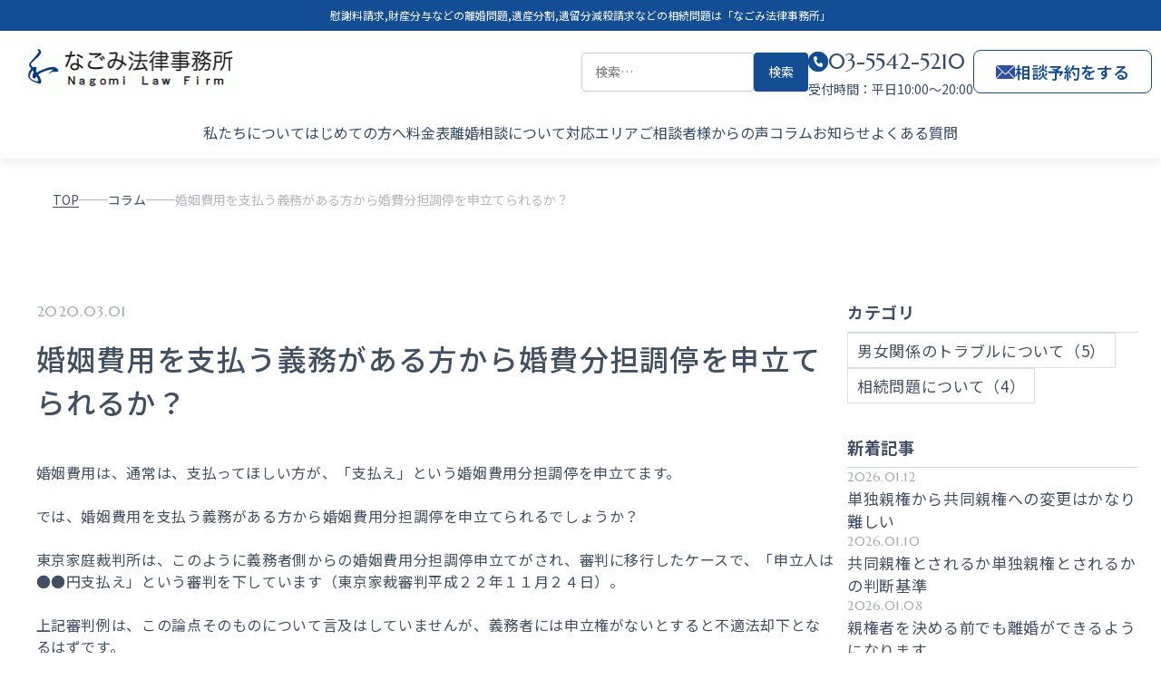

--- FILE ---
content_type: text/html; charset=UTF-8
request_url: https://nagomilaw.com/column/1146/
body_size: 13720
content:
<!DOCTYPE html>
<html lang="ja">

<head>
	
	<!-- Google Tag Manager -->
	<script>(function(w,d,s,l,i){w[l]=w[l]||[];w[l].push({'gtm.start':
	new Date().getTime(),event:'gtm.js'});var f=d.getElementsByTagName(s)[0],
	j=d.createElement(s),dl=l!='dataLayer'?'&l='+l:'';j.async=true;j.src=
	'https://www.googletagmanager.com/gtm.js?id='+i+dl;f.parentNode.insertBefore(j,f);
	})(window,document,'script','dataLayer','GTM-KG66BXTQ');</script>
	<!-- End Google Tag Manager -->
	
  <meta charset="UTF-8" />
  <meta name="viewport" content="width=device-width,initial-scale=1.0" />
  <meta name="format-detection" content="telephone=no" />

  <!-- ファビコン設定 -->
  <link rel="icon" type="image/jpeg" href="https://nagomilaw.com/wordpress/wp-content/themes/nagomilaw/dist/assets/images/common/favicon.jpg">
  <link rel="shortcut icon" type="image/jpeg" href="https://nagomilaw.com/wordpress/wp-content/themes/nagomilaw/dist/assets/images/common/favicon.jpg">
  <link rel="apple-touch-icon" href="https://nagomilaw.com/wordpress/wp-content/themes/nagomilaw/dist/assets/images/common/favicon.jpg">
	
	<script type="application/ld+json">
	{
	  "@context": "https://schema.org",
	  "@type": "WebSite",
	  "name": "なごみ法律事務所",
	  "url": "https://nagomilaw.com/",
	  "description": "離婚訴訟なら離婚問題に精通する東京のなごみ法律事務所の弁護士にお任せください。不倫・浮気などの男女トラブル、労働問題も一人で悩まずに、まずは無料の初回相談でお聞かせください。"
	}
	</script>

	<script type="application/ld+json">
	{
	  "@context": "https://schema.org",
	  "@type": "Organization",
	  "name": "なごみ法律事務所",
	  "url": "https://nagomilaw.com/",
	  "logo": "https://nagomilaw.com/wordpress/wp-content/themes/nagomilaw/dist/assets/images/top/logo.png",
	  "telephone": "+81-3-5542-5210",
	  "faxNumber": "+81-3-5541-4020",
	  "email": "nagomi@nagomi-law.com",
	  "address": {
		"@type": "PostalAddress",
		"postalCode": "104-0032",
		"addressRegion": "東京都",
		"addressLocality": "中央区",
		"streetAddress": "八丁堀4-12-7 サニービル5階A",
		"addressCountry": "JP"
	  }
	}
	</script>

  <title>婚姻費用を支払う義務がある方から婚費分担調停を申立てられるか？ | 東京で財産分与や不倫慰謝料請求、相続、訴訟手続きに強い弁護士をお探しなら、なごみ法律事務所へ</title>

		<!-- All in One SEO 4.9.3 - aioseo.com -->
	<meta name="description" content="婚姻費用は、通常は、支払ってほしい方が、「支払え」という婚姻費用分担調停を申立てます。 では、婚姻費用を支払う" />
	<meta name="robots" content="max-image-preview:large" />
	<link rel="canonical" href="https://nagomilaw.com/column/1146/" />
	<meta name="generator" content="All in One SEO (AIOSEO) 4.9.3" />
		<meta property="og:locale" content="ja_JP" />
		<meta property="og:site_name" content="なごみ法律事務所 | 東京で財産分与や不倫慰謝料請求、相続、訴訟手続きに強い弁護士をお探しなら、なごみ法律事務所へ" />
		<meta property="og:type" content="article" />
		<meta property="og:title" content="婚姻費用を支払う義務がある方から婚費分担調停を申立てられるか？ | 東京で財産分与や不倫慰謝料請求、相続、訴訟手続きに強い弁護士をお探しなら、なごみ法律事務所へ" />
		<meta property="og:description" content="婚姻費用は、通常は、支払ってほしい方が、「支払え」という婚姻費用分担調停を申立てます。 では、婚姻費用を支払う" />
		<meta property="og:url" content="https://nagomilaw.com/column/1146/" />
		<meta property="og:image" content="https://nagomilaw.com/wordpress/wp-content/uploads/2025/10/ogp.jpg" />
		<meta property="og:image:secure_url" content="https://nagomilaw.com/wordpress/wp-content/uploads/2025/10/ogp.jpg" />
		<meta property="og:image:width" content="2400" />
		<meta property="og:image:height" content="1260" />
		<meta property="article:published_time" content="2020-02-29T15:00:57+00:00" />
		<meta property="article:modified_time" content="2020-02-29T15:00:57+00:00" />
		<meta name="twitter:card" content="summary_large_image" />
		<meta name="twitter:title" content="婚姻費用を支払う義務がある方から婚費分担調停を申立てられるか？ | 東京で財産分与や不倫慰謝料請求、相続、訴訟手続きに強い弁護士をお探しなら、なごみ法律事務所へ" />
		<meta name="twitter:description" content="婚姻費用は、通常は、支払ってほしい方が、「支払え」という婚姻費用分担調停を申立てます。 では、婚姻費用を支払う" />
		<meta name="twitter:image" content="https://nagomilaw.com/wordpress/wp-content/uploads/2025/10/ogp.jpg" />
		<script type="application/ld+json" class="aioseo-schema">
			{"@context":"https:\/\/schema.org","@graph":[{"@type":"BreadcrumbList","@id":"https:\/\/nagomilaw.com\/column\/1146\/#breadcrumblist","itemListElement":[{"@type":"ListItem","@id":"https:\/\/nagomilaw.com#listItem","position":1,"name":"Home","item":"https:\/\/nagomilaw.com","nextItem":{"@type":"ListItem","@id":"https:\/\/nagomilaw.com\/column\/#listItem","name":"\u30b3\u30e9\u30e0"}},{"@type":"ListItem","@id":"https:\/\/nagomilaw.com\/column\/#listItem","position":2,"name":"\u30b3\u30e9\u30e0","item":"https:\/\/nagomilaw.com\/column\/","nextItem":{"@type":"ListItem","@id":"https:\/\/nagomilaw.com\/column\/1146\/#listItem","name":"\u5a5a\u59fb\u8cbb\u7528\u3092\u652f\u6255\u3046\u7fa9\u52d9\u304c\u3042\u308b\u65b9\u304b\u3089\u5a5a\u8cbb\u5206\u62c5\u8abf\u505c\u3092\u7533\u7acb\u3066\u3089\u308c\u308b\u304b\uff1f"},"previousItem":{"@type":"ListItem","@id":"https:\/\/nagomilaw.com#listItem","name":"Home"}},{"@type":"ListItem","@id":"https:\/\/nagomilaw.com\/column\/1146\/#listItem","position":3,"name":"\u5a5a\u59fb\u8cbb\u7528\u3092\u652f\u6255\u3046\u7fa9\u52d9\u304c\u3042\u308b\u65b9\u304b\u3089\u5a5a\u8cbb\u5206\u62c5\u8abf\u505c\u3092\u7533\u7acb\u3066\u3089\u308c\u308b\u304b\uff1f","previousItem":{"@type":"ListItem","@id":"https:\/\/nagomilaw.com\/column\/#listItem","name":"\u30b3\u30e9\u30e0"}}]}]}
		</script>
		<!-- All in One SEO -->

<link rel='dns-prefetch' href='//unpkg.com' />
<link rel='dns-prefetch' href='//fonts.googleapis.com' />
<link rel="alternate" type="application/rss+xml" title="なごみ法律事務所 &raquo; フィード" href="https://nagomilaw.com/feed/" />
<link rel="alternate" type="application/rss+xml" title="なごみ法律事務所 &raquo; コメントフィード" href="https://nagomilaw.com/comments/feed/" />
<link rel="alternate" title="oEmbed (JSON)" type="application/json+oembed" href="https://nagomilaw.com/wp-json/oembed/1.0/embed?url=https%3A%2F%2Fnagomilaw.com%2Fcolumn%2F1146%2F" />
<link rel="alternate" title="oEmbed (XML)" type="text/xml+oembed" href="https://nagomilaw.com/wp-json/oembed/1.0/embed?url=https%3A%2F%2Fnagomilaw.com%2Fcolumn%2F1146%2F&#038;format=xml" />
<style id='wp-img-auto-sizes-contain-inline-css' type='text/css'>
img:is([sizes=auto i],[sizes^="auto," i]){contain-intrinsic-size:3000px 1500px}
/*# sourceURL=wp-img-auto-sizes-contain-inline-css */
</style>
<style id='wp-emoji-styles-inline-css' type='text/css'>

	img.wp-smiley, img.emoji {
		display: inline !important;
		border: none !important;
		box-shadow: none !important;
		height: 1em !important;
		width: 1em !important;
		margin: 0 0.07em !important;
		vertical-align: -0.1em !important;
		background: none !important;
		padding: 0 !important;
	}
/*# sourceURL=wp-emoji-styles-inline-css */
</style>
<style id='wp-block-library-inline-css' type='text/css'>
:root{--wp-block-synced-color:#7a00df;--wp-block-synced-color--rgb:122,0,223;--wp-bound-block-color:var(--wp-block-synced-color);--wp-editor-canvas-background:#ddd;--wp-admin-theme-color:#007cba;--wp-admin-theme-color--rgb:0,124,186;--wp-admin-theme-color-darker-10:#006ba1;--wp-admin-theme-color-darker-10--rgb:0,107,160.5;--wp-admin-theme-color-darker-20:#005a87;--wp-admin-theme-color-darker-20--rgb:0,90,135;--wp-admin-border-width-focus:2px}@media (min-resolution:192dpi){:root{--wp-admin-border-width-focus:1.5px}}.wp-element-button{cursor:pointer}:root .has-very-light-gray-background-color{background-color:#eee}:root .has-very-dark-gray-background-color{background-color:#313131}:root .has-very-light-gray-color{color:#eee}:root .has-very-dark-gray-color{color:#313131}:root .has-vivid-green-cyan-to-vivid-cyan-blue-gradient-background{background:linear-gradient(135deg,#00d084,#0693e3)}:root .has-purple-crush-gradient-background{background:linear-gradient(135deg,#34e2e4,#4721fb 50%,#ab1dfe)}:root .has-hazy-dawn-gradient-background{background:linear-gradient(135deg,#faaca8,#dad0ec)}:root .has-subdued-olive-gradient-background{background:linear-gradient(135deg,#fafae1,#67a671)}:root .has-atomic-cream-gradient-background{background:linear-gradient(135deg,#fdd79a,#004a59)}:root .has-nightshade-gradient-background{background:linear-gradient(135deg,#330968,#31cdcf)}:root .has-midnight-gradient-background{background:linear-gradient(135deg,#020381,#2874fc)}:root{--wp--preset--font-size--normal:16px;--wp--preset--font-size--huge:42px}.has-regular-font-size{font-size:1em}.has-larger-font-size{font-size:2.625em}.has-normal-font-size{font-size:var(--wp--preset--font-size--normal)}.has-huge-font-size{font-size:var(--wp--preset--font-size--huge)}.has-text-align-center{text-align:center}.has-text-align-left{text-align:left}.has-text-align-right{text-align:right}.has-fit-text{white-space:nowrap!important}#end-resizable-editor-section{display:none}.aligncenter{clear:both}.items-justified-left{justify-content:flex-start}.items-justified-center{justify-content:center}.items-justified-right{justify-content:flex-end}.items-justified-space-between{justify-content:space-between}.screen-reader-text{border:0;clip-path:inset(50%);height:1px;margin:-1px;overflow:hidden;padding:0;position:absolute;width:1px;word-wrap:normal!important}.screen-reader-text:focus{background-color:#ddd;clip-path:none;color:#444;display:block;font-size:1em;height:auto;left:5px;line-height:normal;padding:15px 23px 14px;text-decoration:none;top:5px;width:auto;z-index:100000}html :where(.has-border-color){border-style:solid}html :where([style*=border-top-color]){border-top-style:solid}html :where([style*=border-right-color]){border-right-style:solid}html :where([style*=border-bottom-color]){border-bottom-style:solid}html :where([style*=border-left-color]){border-left-style:solid}html :where([style*=border-width]){border-style:solid}html :where([style*=border-top-width]){border-top-style:solid}html :where([style*=border-right-width]){border-right-style:solid}html :where([style*=border-bottom-width]){border-bottom-style:solid}html :where([style*=border-left-width]){border-left-style:solid}html :where(img[class*=wp-image-]){height:auto;max-width:100%}:where(figure){margin:0 0 1em}html :where(.is-position-sticky){--wp-admin--admin-bar--position-offset:var(--wp-admin--admin-bar--height,0px)}@media screen and (max-width:600px){html :where(.is-position-sticky){--wp-admin--admin-bar--position-offset:0px}}

/*# sourceURL=wp-block-library-inline-css */
</style><style id='global-styles-inline-css' type='text/css'>
:root{--wp--preset--aspect-ratio--square: 1;--wp--preset--aspect-ratio--4-3: 4/3;--wp--preset--aspect-ratio--3-4: 3/4;--wp--preset--aspect-ratio--3-2: 3/2;--wp--preset--aspect-ratio--2-3: 2/3;--wp--preset--aspect-ratio--16-9: 16/9;--wp--preset--aspect-ratio--9-16: 9/16;--wp--preset--color--black: #000000;--wp--preset--color--cyan-bluish-gray: #abb8c3;--wp--preset--color--white: #ffffff;--wp--preset--color--pale-pink: #f78da7;--wp--preset--color--vivid-red: #cf2e2e;--wp--preset--color--luminous-vivid-orange: #ff6900;--wp--preset--color--luminous-vivid-amber: #fcb900;--wp--preset--color--light-green-cyan: #7bdcb5;--wp--preset--color--vivid-green-cyan: #00d084;--wp--preset--color--pale-cyan-blue: #8ed1fc;--wp--preset--color--vivid-cyan-blue: #0693e3;--wp--preset--color--vivid-purple: #9b51e0;--wp--preset--gradient--vivid-cyan-blue-to-vivid-purple: linear-gradient(135deg,rgb(6,147,227) 0%,rgb(155,81,224) 100%);--wp--preset--gradient--light-green-cyan-to-vivid-green-cyan: linear-gradient(135deg,rgb(122,220,180) 0%,rgb(0,208,130) 100%);--wp--preset--gradient--luminous-vivid-amber-to-luminous-vivid-orange: linear-gradient(135deg,rgb(252,185,0) 0%,rgb(255,105,0) 100%);--wp--preset--gradient--luminous-vivid-orange-to-vivid-red: linear-gradient(135deg,rgb(255,105,0) 0%,rgb(207,46,46) 100%);--wp--preset--gradient--very-light-gray-to-cyan-bluish-gray: linear-gradient(135deg,rgb(238,238,238) 0%,rgb(169,184,195) 100%);--wp--preset--gradient--cool-to-warm-spectrum: linear-gradient(135deg,rgb(74,234,220) 0%,rgb(151,120,209) 20%,rgb(207,42,186) 40%,rgb(238,44,130) 60%,rgb(251,105,98) 80%,rgb(254,248,76) 100%);--wp--preset--gradient--blush-light-purple: linear-gradient(135deg,rgb(255,206,236) 0%,rgb(152,150,240) 100%);--wp--preset--gradient--blush-bordeaux: linear-gradient(135deg,rgb(254,205,165) 0%,rgb(254,45,45) 50%,rgb(107,0,62) 100%);--wp--preset--gradient--luminous-dusk: linear-gradient(135deg,rgb(255,203,112) 0%,rgb(199,81,192) 50%,rgb(65,88,208) 100%);--wp--preset--gradient--pale-ocean: linear-gradient(135deg,rgb(255,245,203) 0%,rgb(182,227,212) 50%,rgb(51,167,181) 100%);--wp--preset--gradient--electric-grass: linear-gradient(135deg,rgb(202,248,128) 0%,rgb(113,206,126) 100%);--wp--preset--gradient--midnight: linear-gradient(135deg,rgb(2,3,129) 0%,rgb(40,116,252) 100%);--wp--preset--font-size--small: 13px;--wp--preset--font-size--medium: 20px;--wp--preset--font-size--large: 36px;--wp--preset--font-size--x-large: 42px;--wp--preset--spacing--20: 0.44rem;--wp--preset--spacing--30: 0.67rem;--wp--preset--spacing--40: 1rem;--wp--preset--spacing--50: 1.5rem;--wp--preset--spacing--60: 2.25rem;--wp--preset--spacing--70: 3.38rem;--wp--preset--spacing--80: 5.06rem;--wp--preset--shadow--natural: 6px 6px 9px rgba(0, 0, 0, 0.2);--wp--preset--shadow--deep: 12px 12px 50px rgba(0, 0, 0, 0.4);--wp--preset--shadow--sharp: 6px 6px 0px rgba(0, 0, 0, 0.2);--wp--preset--shadow--outlined: 6px 6px 0px -3px rgb(255, 255, 255), 6px 6px rgb(0, 0, 0);--wp--preset--shadow--crisp: 6px 6px 0px rgb(0, 0, 0);}:where(.is-layout-flex){gap: 0.5em;}:where(.is-layout-grid){gap: 0.5em;}body .is-layout-flex{display: flex;}.is-layout-flex{flex-wrap: wrap;align-items: center;}.is-layout-flex > :is(*, div){margin: 0;}body .is-layout-grid{display: grid;}.is-layout-grid > :is(*, div){margin: 0;}:where(.wp-block-columns.is-layout-flex){gap: 2em;}:where(.wp-block-columns.is-layout-grid){gap: 2em;}:where(.wp-block-post-template.is-layout-flex){gap: 1.25em;}:where(.wp-block-post-template.is-layout-grid){gap: 1.25em;}.has-black-color{color: var(--wp--preset--color--black) !important;}.has-cyan-bluish-gray-color{color: var(--wp--preset--color--cyan-bluish-gray) !important;}.has-white-color{color: var(--wp--preset--color--white) !important;}.has-pale-pink-color{color: var(--wp--preset--color--pale-pink) !important;}.has-vivid-red-color{color: var(--wp--preset--color--vivid-red) !important;}.has-luminous-vivid-orange-color{color: var(--wp--preset--color--luminous-vivid-orange) !important;}.has-luminous-vivid-amber-color{color: var(--wp--preset--color--luminous-vivid-amber) !important;}.has-light-green-cyan-color{color: var(--wp--preset--color--light-green-cyan) !important;}.has-vivid-green-cyan-color{color: var(--wp--preset--color--vivid-green-cyan) !important;}.has-pale-cyan-blue-color{color: var(--wp--preset--color--pale-cyan-blue) !important;}.has-vivid-cyan-blue-color{color: var(--wp--preset--color--vivid-cyan-blue) !important;}.has-vivid-purple-color{color: var(--wp--preset--color--vivid-purple) !important;}.has-black-background-color{background-color: var(--wp--preset--color--black) !important;}.has-cyan-bluish-gray-background-color{background-color: var(--wp--preset--color--cyan-bluish-gray) !important;}.has-white-background-color{background-color: var(--wp--preset--color--white) !important;}.has-pale-pink-background-color{background-color: var(--wp--preset--color--pale-pink) !important;}.has-vivid-red-background-color{background-color: var(--wp--preset--color--vivid-red) !important;}.has-luminous-vivid-orange-background-color{background-color: var(--wp--preset--color--luminous-vivid-orange) !important;}.has-luminous-vivid-amber-background-color{background-color: var(--wp--preset--color--luminous-vivid-amber) !important;}.has-light-green-cyan-background-color{background-color: var(--wp--preset--color--light-green-cyan) !important;}.has-vivid-green-cyan-background-color{background-color: var(--wp--preset--color--vivid-green-cyan) !important;}.has-pale-cyan-blue-background-color{background-color: var(--wp--preset--color--pale-cyan-blue) !important;}.has-vivid-cyan-blue-background-color{background-color: var(--wp--preset--color--vivid-cyan-blue) !important;}.has-vivid-purple-background-color{background-color: var(--wp--preset--color--vivid-purple) !important;}.has-black-border-color{border-color: var(--wp--preset--color--black) !important;}.has-cyan-bluish-gray-border-color{border-color: var(--wp--preset--color--cyan-bluish-gray) !important;}.has-white-border-color{border-color: var(--wp--preset--color--white) !important;}.has-pale-pink-border-color{border-color: var(--wp--preset--color--pale-pink) !important;}.has-vivid-red-border-color{border-color: var(--wp--preset--color--vivid-red) !important;}.has-luminous-vivid-orange-border-color{border-color: var(--wp--preset--color--luminous-vivid-orange) !important;}.has-luminous-vivid-amber-border-color{border-color: var(--wp--preset--color--luminous-vivid-amber) !important;}.has-light-green-cyan-border-color{border-color: var(--wp--preset--color--light-green-cyan) !important;}.has-vivid-green-cyan-border-color{border-color: var(--wp--preset--color--vivid-green-cyan) !important;}.has-pale-cyan-blue-border-color{border-color: var(--wp--preset--color--pale-cyan-blue) !important;}.has-vivid-cyan-blue-border-color{border-color: var(--wp--preset--color--vivid-cyan-blue) !important;}.has-vivid-purple-border-color{border-color: var(--wp--preset--color--vivid-purple) !important;}.has-vivid-cyan-blue-to-vivid-purple-gradient-background{background: var(--wp--preset--gradient--vivid-cyan-blue-to-vivid-purple) !important;}.has-light-green-cyan-to-vivid-green-cyan-gradient-background{background: var(--wp--preset--gradient--light-green-cyan-to-vivid-green-cyan) !important;}.has-luminous-vivid-amber-to-luminous-vivid-orange-gradient-background{background: var(--wp--preset--gradient--luminous-vivid-amber-to-luminous-vivid-orange) !important;}.has-luminous-vivid-orange-to-vivid-red-gradient-background{background: var(--wp--preset--gradient--luminous-vivid-orange-to-vivid-red) !important;}.has-very-light-gray-to-cyan-bluish-gray-gradient-background{background: var(--wp--preset--gradient--very-light-gray-to-cyan-bluish-gray) !important;}.has-cool-to-warm-spectrum-gradient-background{background: var(--wp--preset--gradient--cool-to-warm-spectrum) !important;}.has-blush-light-purple-gradient-background{background: var(--wp--preset--gradient--blush-light-purple) !important;}.has-blush-bordeaux-gradient-background{background: var(--wp--preset--gradient--blush-bordeaux) !important;}.has-luminous-dusk-gradient-background{background: var(--wp--preset--gradient--luminous-dusk) !important;}.has-pale-ocean-gradient-background{background: var(--wp--preset--gradient--pale-ocean) !important;}.has-electric-grass-gradient-background{background: var(--wp--preset--gradient--electric-grass) !important;}.has-midnight-gradient-background{background: var(--wp--preset--gradient--midnight) !important;}.has-small-font-size{font-size: var(--wp--preset--font-size--small) !important;}.has-medium-font-size{font-size: var(--wp--preset--font-size--medium) !important;}.has-large-font-size{font-size: var(--wp--preset--font-size--large) !important;}.has-x-large-font-size{font-size: var(--wp--preset--font-size--x-large) !important;}
/*# sourceURL=global-styles-inline-css */
</style>

<style id='classic-theme-styles-inline-css' type='text/css'>
/*! This file is auto-generated */
.wp-block-button__link{color:#fff;background-color:#32373c;border-radius:9999px;box-shadow:none;text-decoration:none;padding:calc(.667em + 2px) calc(1.333em + 2px);font-size:1.125em}.wp-block-file__button{background:#32373c;color:#fff;text-decoration:none}
/*# sourceURL=/wp-includes/css/classic-themes.min.css */
</style>
<link rel='stylesheet' id='contact-form-7-css' href='https://nagomilaw.com/wordpress/wp-content/plugins/contact-form-7/includes/css/styles.css?ver=6.1.4' type='text/css' media='all' />
<link rel='stylesheet' id='google-fonts-notosans-css' href='https://fonts.googleapis.com/css2?family=Noto+Sans+JP%3Awght%40100..900&#038;display=swap&#038;ver=6.9' type='text/css' media='all' />
<link rel='stylesheet' id='google-fonts-marcellus-css' href='https://fonts.googleapis.com/css2?family=Marcellus&#038;display=swap&#038;ver=6.9' type='text/css' media='all' />
<link rel='preconnect' href='https://fonts.googleapis.com'>
<link rel='preconnect' href='https://fonts.gstatic.com' crossorigin>
<link rel='stylesheet' id='swiper-css' href='https://unpkg.com/swiper@8/swiper-bundle.min.css?ver=6.9' type='text/css' media='all' />
<link rel='stylesheet' id='theme-styles-css' href='https://nagomilaw.com/wordpress/wp-content/themes/nagomilaw/dist/assets/css/style.css?ver=1.0.0' type='text/css' media='all' />
<script type="text/javascript" src="https://nagomilaw.com/wordpress/wp-includes/js/jquery/jquery.min.js?ver=3.7.1" id="jquery-core-js"></script>
<script type="text/javascript" src="https://nagomilaw.com/wordpress/wp-includes/js/jquery/jquery-migrate.min.js?ver=3.4.1" id="jquery-migrate-js"></script>
<link rel="https://api.w.org/" href="https://nagomilaw.com/wp-json/" /><link rel="alternate" title="JSON" type="application/json" href="https://nagomilaw.com/wp-json/wp/v2/column/8103" /><link rel="EditURI" type="application/rsd+xml" title="RSD" href="https://nagomilaw.com/wordpress/xmlrpc.php?rsd" />
<meta name="generator" content="WordPress 6.9" />
<link rel='shortlink' href='https://nagomilaw.com/?p=8103' />
<noscript><style>.lazyload[data-src]{display:none !important;}</style></noscript><style>.lazyload{background-image:none !important;}.lazyload:before{background-image:none !important;}</style></head>

<body>
	<!-- Google Tag Manager (noscript) -->
	<noscript><iframe src="https://www.googletagmanager.com/ns.html?id=GTM-KG66BXTQ"
	height="0" width="0" style="display:none;visibility:hidden"></iframe></noscript>
	<!-- End Google Tag Manager (noscript) -->
	
  <header class="header">
    <div class="header__top">
      <div class="header__top-inner">
                  <p class="header__description">
            慰謝料請求,財産分与などの離婚問題,遺産分割,遺留分減殺請求などの相続問題は「なごみ法律事務所」
          </p>
              </div>
    </div>
    <div class="header__main">
      <div class="header__main-inner">
        <div class="header__logo">
          <a href="https://nagomilaw.com">
            <img src="[data-uri]" alt="なごみ法律事務所のロゴ" loading="lazy" width="240" height="50" data-src="https://nagomilaw.com/wordpress/wp-content/themes/nagomilaw/dist/assets/images/top/logo.png" decoding="async" class="lazyload" data-eio-rwidth="481" data-eio-rheight="100"><noscript><img src="https://nagomilaw.com/wordpress/wp-content/themes/nagomilaw/dist/assets/images/top/logo.png" alt="なごみ法律事務所のロゴ" loading="lazy" width="240" height="50" data-eio="l"></noscript>
          </a>
        </div>
        <div class="header__contact">
          <div class=""><form role="search" method="get" class="search-form" action="https://nagomilaw.com/">
				<label>
					<span class="screen-reader-text">検索:</span>
					<input type="search" class="search-field" placeholder="検索&hellip;" value="" name="s" />
				</label>
				<input type="submit" class="search-submit" value="検索" />
			</form></div>
          <div class="header__phone">
            <div class="header__phone-top">
              <div class="header__phone-icon">
                <img src="[data-uri]" alt="携帯電話のロゴ" loading="lazy" data-src="https://nagomilaw.com/wordpress/wp-content/themes/nagomilaw/dist/assets/images/top/header-phone-icon.svg" decoding="async" class="lazyload"><noscript><img src="https://nagomilaw.com/wordpress/wp-content/themes/nagomilaw/dist/assets/images/top/header-phone-icon.svg" alt="携帯電話のロゴ" loading="lazy" data-eio="l"></noscript>
              </div>
              <a href="tel:03-5542-5210" class="header__phone-number">03-5542-5210</a>
            </div>
            <p class="header__phone-hours">受付時間：平日10:00～20:00</p>
          </div>
          <div class="header__cta">
            <a href="https://nagomilaw.com/contact" class="header__cta-btn">
              <img src="[data-uri]" alt="メールのロゴ" loading="lazy" data-src="https://nagomilaw.com/wordpress/wp-content/themes/nagomilaw/dist/assets/images/top/header-mail-icon.svg" decoding="async" class="lazyload"><noscript><img src="https://nagomilaw.com/wordpress/wp-content/themes/nagomilaw/dist/assets/images/top/header-mail-icon.svg" alt="メールのロゴ" loading="lazy" data-eio="l"></noscript>
              相談予約をする
            </a>
          </div>
        </div>

        <button class="header__menu-toggle js-menu-toggle" aria-label="メニューを開く">
          <span class="header__menu-toggle-line"></span>
          <span class="header__menu-toggle-line"></span>
          <span class="header__menu-toggle-line"></span>
        </button>
        <button class="menu-close js-menu-close" aria-label="メニューを閉じる">
          <span class="menu-close__x-line"></span>
          <span class="menu-close__x-line"></span>
          <span class="menu-close__text">CLOSE</span>
        </button>
      </div>
    </div>
    <nav class="header__nav">
      <div class="header__nav-inner">
        <ul class="header__nav-list">
          <li class="header__nav-item">
            <a href="https://nagomilaw.com/about" class="header__nav-link">私たちについて</a>
          </li>
          <li class="header__nav-item">
            <a href="https://nagomilaw.com/first" class="header__nav-link">はじめての方へ</a>
          </li>
          <li class="header__nav-item">
            <a href="https://nagomilaw.com/fee" class="header__nav-link">料金表</a>
          </li>
          <li class="header__nav-item">
            <a href="https://nagomilaw.com/rikon-about" class="header__nav-link">離婚相談について</a>
          </li>
          <li class="header__nav-item">
            <a href="https://nagomilaw.com/area" class="header__nav-link">対応エリア</a>
          </li>
          <li class="header__nav-item">
            <a href="https://nagomilaw.com/voice" class="header__nav-link">ご相談者様からの声</a>
          </li>
          <li class="header__nav-item">
            <a href="https://nagomilaw.com/column" class="header__nav-link">コラム</a>
          </li>
          <li class="header__nav-item">
            <a href="https://nagomilaw.com/news" class="header__nav-link">お知らせ</a>
          </li>
          <li class="header__nav-item">
            <a href="https://nagomilaw.com/qa" class="header__nav-link">よくある質問</a>
          </li>
        </ul>
      </div>
    </nav>
  </header>
  <!-- メニュー展開パネル -->
  <div class="menu-panel js-menu-panel">
    <div class="menu-panel__overlay js-menu-overlay"></div>
    <div class="menu-panel__content">
      <!-- SP時専用の閉じるボタン -->
      <button class="menu-close--sp js-menu-close" aria-label="メニューを閉じる">
        <span class="menu-close__x-line"></span>
        <span class="menu-close__x-line"></span>
        <span class="menu-close__text">CLOSE</span>
      </button>

      <div class="menu-panel__nav">
        <ul class="menu-panel__nav-list">
          <li class="menu-panel__nav-item"><form role="search" method="get" class="search-form" action="https://nagomilaw.com/">
				<label>
					<span class="screen-reader-text">検索:</span>
					<input type="search" class="search-field" placeholder="検索&hellip;" value="" name="s" />
				</label>
				<input type="submit" class="search-submit" value="検索" />
			</form></li>
          <li class="menu-panel__nav-item">
            <a href="https://nagomilaw.com/about" class="menu-panel__nav-link">
              私たちについて
              <svg width="6" height="10" viewBox="0 0 6 10" fill="none" xmlns="http://www.w3.org/2000/svg">
                <path d="M1 9L5 5L1 1" stroke="#134D94" stroke-width="1.5" stroke-linecap="round" stroke-linejoin="round" />
              </svg>
            </a>
          </li>
          <li class="menu-panel__nav-item">
            <a href="https://nagomilaw.com/first" class="menu-panel__nav-link">
              はじめての方へ
              <svg width="6" height="10" viewBox="0 0 6 10" fill="none" xmlns="http://www.w3.org/2000/svg">
                <path d="M1 9L5 5L1 1" stroke="#134D94" stroke-width="1.5" stroke-linecap="round" stroke-linejoin="round" />
              </svg>
            </a>
          </li>
          <li class="menu-panel__nav-item">
            <a href="https://nagomilaw.com/fee" class="menu-panel__nav-link">
              料金表
              <svg width="6" height="10" viewBox="0 0 6 10" fill="none" xmlns="http://www.w3.org/2000/svg">
                <path d="M1 9L5 5L1 1" stroke="#134D94" stroke-width="1.5" stroke-linecap="round" stroke-linejoin="round" />
              </svg>
            </a>
          </li>
          <li class="menu-panel__nav-item">
            <a href="https://nagomilaw.com/rikon-about" class="menu-panel__nav-link">
              離婚相談について
              <svg width="6" height="10" viewBox="0 0 6 10" fill="none" xmlns="http://www.w3.org/2000/svg">
                <path d="M1 9L5 5L1 1" stroke="#134D94" stroke-width="1.5" stroke-linecap="round" stroke-linejoin="round" />
              </svg>
            </a>
          </li>
          <li class="menu-panel__nav-item">
            <a href="https://nagomilaw.com/area" class="menu-panel__nav-link">
              対応エリア
              <svg width="6" height="10" viewBox="0 0 6 10" fill="none" xmlns="http://www.w3.org/2000/svg">
                <path d="M1 9L5 5L1 1" stroke="#134D94" stroke-width="1.5" stroke-linecap="round" stroke-linejoin="round" />
              </svg>
            </a>
          </li>
          <li class="menu-panel__nav-item">
            <a href="https://nagomilaw.com/voice" class="menu-panel__nav-link">
              ご相談者様からの声
              <svg width="6" height="10" viewBox="0 0 6 10" fill="none" xmlns="http://www.w3.org/2000/svg">
                <path d="M1 9L5 5L1 1" stroke="#134D94" stroke-width="1.5" stroke-linecap="round" stroke-linejoin="round" />
              </svg>
            </a>
          </li>
          <li class="menu-panel__nav-item">
            <a href="https://nagomilaw.com/column" class="menu-panel__nav-link">
              コラム
              <svg width="6" height="10" viewBox="0 0 6 10" fill="none" xmlns="http://www.w3.org/2000/svg">
                <path d="M1 9L5 5L1 1" stroke="#134D94" stroke-width="1.5" stroke-linecap="round" stroke-linejoin="round" />
              </svg>
            </a>
          </li>
          <li class="menu-panel__nav-item">
            <a href="https://nagomilaw.com/news" class="menu-panel__nav-link">
              お知らせ
              <svg width="6" height="10" viewBox="0 0 6 10" fill="none" xmlns="http://www.w3.org/2000/svg">
                <path d="M1 9L5 5L1 1" stroke="#134D94" stroke-width="1.5" stroke-linecap="round" stroke-linejoin="round" />
              </svg>
            </a>
          </li>
          <li class="menu-panel__nav-item">
            <a href="https://nagomilaw.com/qa" class="menu-panel__nav-link">
              よくあるご質問
              <svg width="6" height="10" viewBox="0 0 6 10" fill="none" xmlns="http://www.w3.org/2000/svg">
                <path d="M1 9L5 5L1 1" stroke="#134D94" stroke-width="1.5" stroke-linecap="round" stroke-linejoin="round" />
              </svg>
            </a>
          </li>
        </ul>

        <!-- 予約相談ボタン -->
        <div class="menu-panel__cta">
          <a href="https://nagomilaw.com/contact" class="menu-panel__cta-btn">
            <span>相談予約をする</span>
            <img src="[data-uri]" alt="メールのロゴ" loading="lazy" data-src="https://nagomilaw.com/wordpress/wp-content/themes/nagomilaw/dist/assets/images/top/header-mail-icon.svg" decoding="async" class="lazyload"><noscript><img src="https://nagomilaw.com/wordpress/wp-content/themes/nagomilaw/dist/assets/images/top/header-mail-icon.svg" alt="メールのロゴ" loading="lazy" data-eio="l"></noscript>
          </a>
        </div>
      </div>
    </div>
  </div>
<!-- パンくずリスト -->
<div class="breadcrumb-detail">
  <div class="breadcrumb-detail__inner inner">
    <div class="breadcrumb-detail__list">
      <a href="https://nagomilaw.com/" class="breadcrumb-detail__item breadcrumb-detail__item--link">TOP</a>
      <div class="breadcrumb-detail__separator"></div>
      <a href="https://nagomilaw.com/column" class="breadcrumb-detail__item breadcrumb-detail__item--link">コラム</a>
      <div class="breadcrumb-detail__separator"></div>
      <span class="breadcrumb-detail__item breadcrumb-detail__item--current">婚姻費用を支払う義務がある方から婚費分担調停を申立てられるか？</span>
    </div>
  </div>
</div>

<!-- columnセクション -->
<section class="column">
  <div class="column__inner">
    <div class="column__wrap">
      <div class="column__content">
                        <!-- 日付とタイトル -->
        <div class="column__header">
          <div class="column__meta">
            <time>2020.03.01</time>
                      </div>
          <h1>婚姻費用を支払う義務がある方から婚費分担調停を申立てられるか？</h1>
                  </div>

        <!-- 本文 -->
        <div>
          <p>婚姻費用は、通常は、支払ってほしい方が、「支払え」という婚姻費用分担調停を申立てます。</p>
<p>では、婚姻費用を支払う義務がある方から婚姻費用分担調停を申立てられるでしょうか？</p>
<p>東京家庭裁判所は、このように義務者側からの婚姻費用分担調停申立てがされ、審判に移行したケースで、「申立人は●●円支払え」という審判を下しています（東京家裁審判平成２２年１１月２４日）。</p>
<p>上記審判例は、この論点そのものについて言及はしていませんが、義務者には申立権がないとすると不適法却下となるはずです。</p>
<p>ところが、上記のとおり、義務者側に支払えという審判をしているので、義務者が婚姻費用分担調停を申立てることは可能という判断をしたということになります。</p>
<p>ところで、なぜわざわざ義務者側から、「自分は支払う」などという調停を起こしたかが気になるところですが、そのあたりの事情は書いていません。</p>
<p>ただ、当事務所に相談にいらっしゃる方で、</p>
<p>「支払う義務があるのは分かっているので支払いたいたんですけど、向こうが金額に納得しないので、適正額を教えてほしい」</p>
<p>というご相談は多いので、上記申立も、そのような事情から申し立てられたのでしょう。</p>
<p>【関連コラム】</p>
<p>・<a href="https://nagomilaw.com/column/318/">婚姻費用の計算｜２０１９年１２月改定対応</a><br />
・<a href="https://nagomilaw.com/divorce/">コラム目次ー男女問題を争点ごとに詳しく解説－</a></p>
<p>&nbsp;</p>
        </div>

        <!-- ナビゲーション -->
        <div class="column__navigation">
          <div class="column__navigation-prev">
                        <a href="https://nagomilaw.com/column/1142/" class="column__navigation-link">
              <div class="column__navigation-arrow column__navigation-arrow--prev">
                <img src="[data-uri]"
                  alt="前の記事へ" loading="lazy" data-src="https://nagomilaw.com/wordpress/wp-content/themes/nagomilaw/dist/assets/images/common/news-arrow01.png" decoding="async" class="lazyload" data-eio-rwidth="108" data-eio-rheight="108"><noscript><img src="https://nagomilaw.com/wordpress/wp-content/themes/nagomilaw/dist/assets/images/common/news-arrow01.png"
                  alt="前の記事へ" loading="lazy" data-eio="l"></noscript>
              </div>
              <span class="column__navigation-text">前の記事</span>
            </a>
                      </div>
          <div class="button">
            <a href="https://nagomilaw.com/column" class="button__wrap">
              <span class="button__text">一覧に戻る</span>
            </a>
          </div>
          <div class="column__navigation-next">
                        <a href="https://nagomilaw.com/column/1161/" class="column__navigation-link">
              <span class="column__navigation-text">次の記事</span>
              <div class="column__navigation-arrow column__navigation-arrow--next">
                <img src="[data-uri]"
                  alt="次の記事へ" loading="lazy" data-src="https://nagomilaw.com/wordpress/wp-content/themes/nagomilaw/dist/assets/images/common/news-arrow02.png" decoding="async" class="lazyload" data-eio-rwidth="108" data-eio-rheight="108"><noscript><img src="https://nagomilaw.com/wordpress/wp-content/themes/nagomilaw/dist/assets/images/common/news-arrow02.png"
                  alt="次の記事へ" loading="lazy" data-eio="l"></noscript>
              </div>
            </a>
                      </div>
        </div>
                      </div>

      <!-- サイドバー -->
      <div class="column__sidebar">
                        <!-- カテゴリセクション -->
        <div class="column__category">
          <div class="column__category-header">
            <h3 class="column__category-title">カテゴリ</h3>
          </div>
          <div class="column__category-list">
            <a href="https://nagomilaw.com/column/cat/trouble/" class="column__category-item"><span class="column__category-text">男女関係のトラブルについて（5）</span></a><a href="https://nagomilaw.com/column/cat/inheritance/" class="column__category-item"><span class="column__category-text">相続問題について（4）</span></a>          </div>
        </div>
        
        <!-- 新着記事セクション -->
        <div class="column__recent">
          <div class="column__recent-header">
            <h3 class="column__recent-title">新着記事</h3>
          </div>
          <div class="column__recent-list">
            <a href="https://nagomilaw.com/column/%e5%8d%98%e7%8b%ac%e8%a6%aa%e6%a8%a9%e3%81%8b%e3%82%89%e5%85%b1%e5%90%8c%e8%a6%aa%e6%a8%a9%e3%81%b8%e3%81%ae%e5%a4%89%e6%9b%b4%e3%81%af%e3%81%8b%e3%81%aa%e3%82%8a%e9%9b%a3%e3%81%97%e3%81%84/" class="column__recent-item"><div class="column__recent-date">2026.01.12</div><div class="column__recent-title-text">単独親権から共同親権への変更はかなり難しい</div></a><a href="https://nagomilaw.com/column/%e5%85%b1%e5%90%8c%e8%a6%aa%e6%a8%a9%e3%81%a8%e3%81%95%e3%82%8c%e3%82%8b%e3%81%8b%e5%8d%98%e7%8b%ac%e8%a6%aa%e6%a8%a9%e3%81%a8%e3%81%95%e3%82%8c%e3%82%8b%e3%81%8b%e3%81%ae%e5%88%a4%e6%96%ad%e5%9f%ba/" class="column__recent-item"><div class="column__recent-date">2026.01.10</div><div class="column__recent-title-text">共同親権とされるか単独親権とされるかの判断基準</div></a><a href="https://nagomilaw.com/column/%e8%a6%aa%e6%a8%a9%e8%80%85%e3%82%92%e6%b1%ba%e3%82%81%e3%82%8b%e5%89%8d%e3%81%a7%e3%82%82%e9%9b%a2%e5%a9%9a%e3%81%8c%e3%81%a7%e3%81%8d%e3%82%8b%e3%82%88%e3%81%86%e3%81%ab%e3%81%aa%e3%82%8a%e3%81%be/" class="column__recent-item"><div class="column__recent-date">2026.01.08</div><div class="column__recent-title-text">親権者を決める前でも離婚ができるようになります</div></a><a href="https://nagomilaw.com/column/%e7%a5%96%e7%88%b6%e6%af%8d%e3%81%aa%e3%81%a9%e3%81%ae%e5%ad%90%e4%be%9b%e3%81%a8%e3%81%ae%e4%ba%a4%e6%b5%81%e6%a8%a9/" class="column__recent-item"><div class="column__recent-date">2025.12.25</div><div class="column__recent-title-text">祖父母などの子供との交流権が一定程度認められるようになりました</div></a><a href="https://nagomilaw.com/column/323/" class="column__recent-item"><div class="column__recent-date">2025.10.17</div><div class="column__recent-title-text">試行的面会交流（試行面会）とは</div></a>          </div>
        </div>
              </div>
    </div>
  </div>
</section>

<!-- contact-section -->

<!-- contactセクション -->
<section class="contact">
  <div class="contact__inner inner">
    <div class="contact__head">
      <h2 class="contact__title">お問い合わせ</h2>
      <p class="contact__text">
        東京都内をはじめ、千葉や神奈川、埼玉のほか、遠方の裁判所でも対応可能です。<br class="u-mobile">お気軽にお問い合わせください。
      </p>
    </div>

    <div class=" contact__list">
      <div class="contact__item">
        <div class="contact__icon">
          <img src="[data-uri]" alt="LINEアイコン"
            class="contact__icon1 lazyload" data-src="https://nagomilaw.com/wordpress/wp-content/themes/nagomilaw/dist/assets/images/top/line-icon.svg" decoding="async"><noscript><img src="https://nagomilaw.com/wordpress/wp-content/themes/nagomilaw/dist/assets/images/top/line-icon.svg" alt="LINEアイコン"
            class="contact__icon1" data-eio="l"></noscript>
        </div>
        <p class="contact__subtitle">LINEで予約</p>
        <a href="https://lin.ee/bvsMRx3" class="contact-button__wrap" target="blank">
          <span class="contact-button__text">お友達登録をする</span>
          <img src="[data-uri]" alt="矢印"
            class="contact-button__arrow lazyload" loading="lazy" data-src="https://nagomilaw.com/wordpress/wp-content/themes/nagomilaw/dist/assets/images/top/contact-arrow.png" decoding="async" data-eio-rwidth="44" data-eio-rheight="32"><noscript><img src="https://nagomilaw.com/wordpress/wp-content/themes/nagomilaw/dist/assets/images/top/contact-arrow.png" alt="矢印"
            class="contact-button__arrow" loading="lazy" data-eio="l"></noscript>
        </a>
      </div>

      <div class="contact__item">
        <div class="contact__icon">
          <img src="[data-uri]" alt="メールアイコン"
            class="contact__icon2 lazyload" data-src="https://nagomilaw.com/wordpress/wp-content/themes/nagomilaw/dist/assets/images/top/mail-icon.svg" decoding="async"><noscript><img src="https://nagomilaw.com/wordpress/wp-content/themes/nagomilaw/dist/assets/images/top/mail-icon.svg" alt="メールアイコン"
            class="contact__icon2" data-eio="l"></noscript>
        </div>
        <p class="contact__subtitle">WEBでお問い合わせ</p>
        <a href="https://nagomilaw.com/contact" class="contact-button__wrap">
          <span class="contact-button__text">相談予約をする</span>
          <img src="[data-uri]" alt="矢印"
            class="contact-button__arrow lazyload" loading="lazy" data-src="https://nagomilaw.com/wordpress/wp-content/themes/nagomilaw/dist/assets/images/top/contact-arrow.png" decoding="async" data-eio-rwidth="44" data-eio-rheight="32"><noscript><img src="https://nagomilaw.com/wordpress/wp-content/themes/nagomilaw/dist/assets/images/top/contact-arrow.png" alt="矢印"
            class="contact-button__arrow" loading="lazy" data-eio="l"></noscript>
        </a>
      </div>

      <div class="contact__item">
        <div class="contact__icon">
          <img src="[data-uri]" alt="電話アイコン"
            class="contact__icon3 lazyload" data-src="https://nagomilaw.com/wordpress/wp-content/themes/nagomilaw/dist/assets/images/top/phone-icon.svg" decoding="async"><noscript><img src="https://nagomilaw.com/wordpress/wp-content/themes/nagomilaw/dist/assets/images/top/phone-icon.svg" alt="電話アイコン"
            class="contact__icon3" data-eio="l"></noscript>
        </div>
        <p class="contact__subtitle">電話でお問い合わせ</p>
        <a href="tel:0355425210" class="contact-button__wrap contact-button__wrap--phone">
          <span class="contact-button__text--se">
            03-5542-5210<br>
            <small>営業時間：<time datetime="10:00">10:00</time>〜<time datetime="20:00">20:00</time>（土日祝日休み）</small>
          </span>
        </a>
      </div>
    </div>
  </div>
</section><!-- footer -->
<footer class="c-footer">
  <div class="c-footer__inner">
    <div class="c-footer__top">
      <div class="c-footer__brand">
        <a href="https://nagomilaw.com/">
          <img src="[data-uri]" alt="なごみ法律事務所のロゴ" loading="lazy" data-src="https://nagomilaw.com/wordpress/wp-content/themes/nagomilaw/dist/assets/images/top/logo.png" decoding="async" class="lazyload" data-eio-rwidth="481" data-eio-rheight="100"><noscript><img src="https://nagomilaw.com/wordpress/wp-content/themes/nagomilaw/dist/assets/images/top/logo.png" alt="なごみ法律事務所のロゴ" loading="lazy" data-eio="l"></noscript>
        </a>
        <address class="c-footer__address">
          〒104-0032<br>
          東京都中央区八丁堀4-12-7サニービル5階A
        </address>
      </div>
		
	<script type="application/ld+json">
	{
	  "@context": "https://schema.org",
	  "@type": "LegalService",
	  "name": "なごみ法律事務所",
	  "url": "https://nagomilaw.com/",
	  "logo": "https://nagomilaw.com/wordpress/wp-content/themes/nagomilaw/dist/assets/images/top/logo.png",
	  "telephone": "+81-3-5542-5210",
	  "address": {
		"@type": "PostalAddress",
		"postalCode": "104-0032",
		"addressRegion": "東京都",
		"addressLocality": "中央区",
		"streetAddress": "八丁堀4-12-7 サニービル5階A",
		"addressCountry": "JP"
	  }
	}
	</script>

      <nav class="c-footer__nav">
        <ul class="c-footer__nav-columns">
          <!-- カラム1 -->
          <li class="c-footer__nav-column">
            <a href="https://nagomilaw.com/first" class="c-footer__nav-link c-footer__nav-link--main">はじめての方へ</a>
            <ul class="c-footer__sub-list">
              <li class="c-footer__sub-item">
                <a href="https://nagomilaw.com/about" class="c-footer__nav-link c-footer__nav-link--parent">私たちについて</a>
              </li>
              <li class="c-footer__sub-item">
                <a href="https://nagomilaw.com/about/introduction" class="c-footer__nav-link c-footer__nav-link--child">弁護士紹介</a>
              </li>
            </ul>
          </li>

          <!-- カラム2 -->
          <li class="c-footer__nav-column">
            <a href="https://nagomilaw.com/rikon-about" class="c-footer__nav-link c-footer__nav-link--parent">離婚相談について</a>
            <ul class="c-footer__sub-list">
                            <li class="c-footer__sub-item">
                <a href="https://nagomilaw.com/rikon-about/zaisan-bunyo/" class="c-footer__nav-link c-footer__nav-link--child">
                  財産分与                </a>
              </li>
                            <li class="c-footer__sub-item">
                <a href="https://nagomilaw.com/rikon-about/isharyo/" class="c-footer__nav-link c-footer__nav-link--child">
                  不倫慰謝料                </a>
              </li>
                            <li class="c-footer__sub-item">
                <a href="https://nagomilaw.com/rikon-about/souzoku/" class="c-footer__nav-link c-footer__nav-link--child">
                  相続                </a>
              </li>
                            <li class="c-footer__sub-item">
                <a href="https://nagomilaw.com/rikon-about/soshou-tetsuzuki/" class="c-footer__nav-link c-footer__nav-link--child">
                  訴訟手続きについて                </a>
              </li>
                          </ul>
          </li>

          <!-- カラム3 -->
          <li class="c-footer__nav-column">
            <a href="https://nagomilaw.com/fee" class="c-footer__nav-link c-footer__nav-link--main">料金表</a>
            <a href="https://nagomilaw.com/area" class="c-footer__nav-link c-footer__nav-link--main">対応エリア</a>
            <a href="https://nagomilaw.com/voice" class="c-footer__nav-link c-footer__nav-link--main">ご相談者様からの声</a>
            <a href="https://nagomilaw.com/column" class="c-footer__nav-link c-footer__nav-link--main">コラム</a>
          </li>

          <!-- カラム4 -->
          <li class="c-footer__nav-column">
            <a href="https://nagomilaw.com/news" class="c-footer__nav-link c-footer__nav-link--main">お知らせ</a>
            <a href="https://nagomilaw.com/qa" class="c-footer__nav-link c-footer__nav-link--main">よくある質問</a>
          </li>
        </ul>
      </nav>
    </div>

    <div class="c-footer__bottom">
      <small class="c-footer__copy">
        Copyright(c) 離婚に強い弁護士への相談は東京のなごみ法律事務所 All Rights Reserved.
      </small>
    </div>
  </div>
</footer>

<script type="speculationrules">
{"prefetch":[{"source":"document","where":{"and":[{"href_matches":"/*"},{"not":{"href_matches":["/wordpress/wp-*.php","/wordpress/wp-admin/*","/wordpress/wp-content/uploads/*","/wordpress/wp-content/*","/wordpress/wp-content/plugins/*","/wordpress/wp-content/themes/nagomilaw/*","/*\\?(.+)"]}},{"not":{"selector_matches":"a[rel~=\"nofollow\"]"}},{"not":{"selector_matches":".no-prefetch, .no-prefetch a"}}]},"eagerness":"conservative"}]}
</script>
<script type="text/javascript" id="eio-lazy-load-js-before">
/* <![CDATA[ */
var eio_lazy_vars = {"exactdn_domain":"","skip_autoscale":0,"bg_min_dpr":1.100000000000000088817841970012523233890533447265625,"threshold":0,"use_dpr":1};
//# sourceURL=eio-lazy-load-js-before
/* ]]> */
</script>
<script type="text/javascript" src="https://nagomilaw.com/wordpress/wp-content/plugins/ewww-image-optimizer/includes/lazysizes.min.js?ver=831" id="eio-lazy-load-js" async="async" data-wp-strategy="async"></script>
<script type="text/javascript" src="https://nagomilaw.com/wordpress/wp-includes/js/dist/hooks.min.js?ver=dd5603f07f9220ed27f1" id="wp-hooks-js"></script>
<script type="text/javascript" src="https://nagomilaw.com/wordpress/wp-includes/js/dist/i18n.min.js?ver=c26c3dc7bed366793375" id="wp-i18n-js"></script>
<script type="text/javascript" id="wp-i18n-js-after">
/* <![CDATA[ */
wp.i18n.setLocaleData( { 'text direction\u0004ltr': [ 'ltr' ] } );
//# sourceURL=wp-i18n-js-after
/* ]]> */
</script>
<script type="text/javascript" src="https://nagomilaw.com/wordpress/wp-content/plugins/contact-form-7/includes/swv/js/index.js?ver=6.1.4" id="swv-js"></script>
<script type="text/javascript" id="contact-form-7-js-translations">
/* <![CDATA[ */
( function( domain, translations ) {
	var localeData = translations.locale_data[ domain ] || translations.locale_data.messages;
	localeData[""].domain = domain;
	wp.i18n.setLocaleData( localeData, domain );
} )( "contact-form-7", {"translation-revision-date":"2025-11-30 08:12:23+0000","generator":"GlotPress\/4.0.3","domain":"messages","locale_data":{"messages":{"":{"domain":"messages","plural-forms":"nplurals=1; plural=0;","lang":"ja_JP"},"This contact form is placed in the wrong place.":["\u3053\u306e\u30b3\u30f3\u30bf\u30af\u30c8\u30d5\u30a9\u30fc\u30e0\u306f\u9593\u9055\u3063\u305f\u4f4d\u7f6e\u306b\u7f6e\u304b\u308c\u3066\u3044\u307e\u3059\u3002"],"Error:":["\u30a8\u30e9\u30fc:"]}},"comment":{"reference":"includes\/js\/index.js"}} );
//# sourceURL=contact-form-7-js-translations
/* ]]> */
</script>
<script type="text/javascript" id="contact-form-7-js-before">
/* <![CDATA[ */
var wpcf7 = {
    "api": {
        "root": "https:\/\/nagomilaw.com\/wp-json\/",
        "namespace": "contact-form-7\/v1"
    }
};
//# sourceURL=contact-form-7-js-before
/* ]]> */
</script>
<script type="text/javascript" src="https://nagomilaw.com/wordpress/wp-content/plugins/contact-form-7/includes/js/index.js?ver=6.1.4" id="contact-form-7-js"></script>
<script type="text/javascript" src="https://unpkg.com/swiper@8/swiper-bundle.min.js?ver=8.0.0" id="swiper-js"></script>
<script type="text/javascript" id="theme-scripts-js-extra">
/* <![CDATA[ */
var theme_ajax = {"theme_uri":"https://nagomilaw.com/wordpress/wp-content/themes/nagomilaw","ajax_url":"https://nagomilaw.com/wordpress/wp-admin/admin-ajax.php","nonce":"98f109f95c"};
//# sourceURL=theme-scripts-js-extra
/* ]]> */
</script>
<script type="text/javascript" src="https://nagomilaw.com/wordpress/wp-content/themes/nagomilaw/dist/assets/js/script.js?ver=1.0.0" id="theme-scripts-js"></script>
<script id="wp-emoji-settings" type="application/json">
{"baseUrl":"https://s.w.org/images/core/emoji/17.0.2/72x72/","ext":".png","svgUrl":"https://s.w.org/images/core/emoji/17.0.2/svg/","svgExt":".svg","source":{"concatemoji":"https://nagomilaw.com/wordpress/wp-includes/js/wp-emoji-release.min.js?ver=6.9"}}
</script>
<script type="module">
/* <![CDATA[ */
/*! This file is auto-generated */
const a=JSON.parse(document.getElementById("wp-emoji-settings").textContent),o=(window._wpemojiSettings=a,"wpEmojiSettingsSupports"),s=["flag","emoji"];function i(e){try{var t={supportTests:e,timestamp:(new Date).valueOf()};sessionStorage.setItem(o,JSON.stringify(t))}catch(e){}}function c(e,t,n){e.clearRect(0,0,e.canvas.width,e.canvas.height),e.fillText(t,0,0);t=new Uint32Array(e.getImageData(0,0,e.canvas.width,e.canvas.height).data);e.clearRect(0,0,e.canvas.width,e.canvas.height),e.fillText(n,0,0);const a=new Uint32Array(e.getImageData(0,0,e.canvas.width,e.canvas.height).data);return t.every((e,t)=>e===a[t])}function p(e,t){e.clearRect(0,0,e.canvas.width,e.canvas.height),e.fillText(t,0,0);var n=e.getImageData(16,16,1,1);for(let e=0;e<n.data.length;e++)if(0!==n.data[e])return!1;return!0}function u(e,t,n,a){switch(t){case"flag":return n(e,"\ud83c\udff3\ufe0f\u200d\u26a7\ufe0f","\ud83c\udff3\ufe0f\u200b\u26a7\ufe0f")?!1:!n(e,"\ud83c\udde8\ud83c\uddf6","\ud83c\udde8\u200b\ud83c\uddf6")&&!n(e,"\ud83c\udff4\udb40\udc67\udb40\udc62\udb40\udc65\udb40\udc6e\udb40\udc67\udb40\udc7f","\ud83c\udff4\u200b\udb40\udc67\u200b\udb40\udc62\u200b\udb40\udc65\u200b\udb40\udc6e\u200b\udb40\udc67\u200b\udb40\udc7f");case"emoji":return!a(e,"\ud83e\u1fac8")}return!1}function f(e,t,n,a){let r;const o=(r="undefined"!=typeof WorkerGlobalScope&&self instanceof WorkerGlobalScope?new OffscreenCanvas(300,150):document.createElement("canvas")).getContext("2d",{willReadFrequently:!0}),s=(o.textBaseline="top",o.font="600 32px Arial",{});return e.forEach(e=>{s[e]=t(o,e,n,a)}),s}function r(e){var t=document.createElement("script");t.src=e,t.defer=!0,document.head.appendChild(t)}a.supports={everything:!0,everythingExceptFlag:!0},new Promise(t=>{let n=function(){try{var e=JSON.parse(sessionStorage.getItem(o));if("object"==typeof e&&"number"==typeof e.timestamp&&(new Date).valueOf()<e.timestamp+604800&&"object"==typeof e.supportTests)return e.supportTests}catch(e){}return null}();if(!n){if("undefined"!=typeof Worker&&"undefined"!=typeof OffscreenCanvas&&"undefined"!=typeof URL&&URL.createObjectURL&&"undefined"!=typeof Blob)try{var e="postMessage("+f.toString()+"("+[JSON.stringify(s),u.toString(),c.toString(),p.toString()].join(",")+"));",a=new Blob([e],{type:"text/javascript"});const r=new Worker(URL.createObjectURL(a),{name:"wpTestEmojiSupports"});return void(r.onmessage=e=>{i(n=e.data),r.terminate(),t(n)})}catch(e){}i(n=f(s,u,c,p))}t(n)}).then(e=>{for(const n in e)a.supports[n]=e[n],a.supports.everything=a.supports.everything&&a.supports[n],"flag"!==n&&(a.supports.everythingExceptFlag=a.supports.everythingExceptFlag&&a.supports[n]);var t;a.supports.everythingExceptFlag=a.supports.everythingExceptFlag&&!a.supports.flag,a.supports.everything||((t=a.source||{}).concatemoji?r(t.concatemoji):t.wpemoji&&t.twemoji&&(r(t.twemoji),r(t.wpemoji)))});
//# sourceURL=https://nagomilaw.com/wordpress/wp-includes/js/wp-emoji-loader.min.js
/* ]]> */
</script>
</body>

</html>

--- FILE ---
content_type: text/css
request_url: https://nagomilaw.com/wordpress/wp-content/themes/nagomilaw/dist/assets/css/style.css?ver=1.0.0
body_size: 27300
content:
body {
	font-family: "Noto Sans JP", sans-serif;
}

.u-desktop {
	display: block;
}

.u-mobile {
	display: none;
}

/* リキッドレイアウト対応 */

html {
	font-size: 16px;
}

*,
*::before,
*::after {
	box-sizing: border-box;
}

/* Remove default padding */

ul,
ol {
	padding: 0;
}

/* Remove default margin */

body,
h1,
h2,
h3,
h4,
p,
ul,
ol,
figure,
blockquote,
dl,
dd {
	margin: 0;
}

/* Set core root defaults */

/* Set core body defaults */

body {
	line-height: 1.5;
	min-height: 100vh;
	overflow-x: hidden;
	text-rendering: optimizeLegibility;
}

/* Remove list styles on ul, ol elements with a class attribute */

ul,
ol {
	list-style: none;
}

/* A elements that don't have a class get default styles */

a:not([class]) {
	-webkit-text-decoration-skip: ink;
	text-decoration-skip-ink: auto;
}

/* Make images easier to work with */

img {
	display: block;
	max-width: 100%;
	width: 100%;
}

/* Natural flow and rhythm in articles by default */

article>*+* {
	margin-top: 1em;
}

/* Inherit fonts for inputs and buttons */

input,
button,
textarea,
select {
	font: inherit;
}

/* Blur images when they have no alt attribute */

img:not([alt]) {
	filter: blur(10px);
}

/* フォームリセット */

input,
button,
select,
textarea {
	-webkit-appearance: none;
	-moz-appearance: none;
	appearance: none;
	background: transparent;
	border: none;
	border-radius: 0;
	font: inherit;
	outline: none;
}

textarea {
	resize: vertical;
}

input[type=checkbox],
input[type=radio] {
	display: none;
}

input[type=submit],
input[type=button],
label,
button,
select {
	cursor: pointer;
}

select::-ms-expand {
	display: none;
}

/* ホバー */

a {
	-webkit-text-decoration: none;
	color: inherit;
	text-decoration: none;
	transition: opacity 0.3s;
}

.accordion.inner {
	margin: 0 auto;
	max-width: 76.875rem;
	overflow: hidden;
}

.accordion {
	margin-top: 1.25rem;
}

.accordion__title {
	color: #404F62;
	font-size: 2rem;
	font-weight: 500;
	margin-bottom: 1.25rem;
	text-align: center;
}

.accordion__sub-title {
	color: #404F62;
	font-size: 1.625rem;
	font-weight: 500;
	margin-bottom: 0.625rem;
	text-align: left;
}

.accordion__sub-titlewrap {
	margin-top: 5rem;
}

.accordion__item {
	border-bottom: 1px solid #C7DBEF;
}

.accordion__trigger {
	align-items: center;
	background-color: #fff;
	border: none;
	cursor: pointer;
	display: flex;
	justify-content: space-between;
	padding: 1.5rem 0rem 1.25rem 0rem;
	text-align: left;
	transition: background-color 0.3s ease;
	width: 100%;
}

.accordion__content {
	max-height: 0;
	opacity: 0;
	overflow: hidden;
	padding: 0 0rem;
	transform: translateY(-10px);
	transition: all 0.4s cubic-bezier(0.25, 0.46, 0.45, 0.94);
}

.accordion__content.is-open {
	max-height: 31.25rem;
	opacity: 1;
	padding: 2rem 0rem;
	padding-top: 0rem;
	transform: translateY(0);
}

.accordion__icon {
	flex-shrink: 0;
	height: 1.125rem;
	position: relative;
	transition: all 0.4s cubic-bezier(0.25, 0.46, 0.45, 0.94);
	width: 1.125rem;
}

.accordion__icon::before,
.accordion__icon::after {
	background-color: #134D94;
	content: "";
	position: absolute;
	transition: all 0.4s cubic-bezier(0.25, 0.46, 0.45, 0.94);
}

.accordion__icon::before {
	height: 0.125rem;
	left: 0;
	top: 50%;
	transform: translateY(-50%);
	width: 100%;
}

.accordion__icon::after {
	height: 100%;
	left: 50%;
	top: 0;
	transform: translateX(-50%);
	width: 0.125rem;
}

.accordion__icon.is-open::after {
	opacity: 0;
}

.accordion__label {
	color: #134D94;
	flex-shrink: 0;
	font-family: "Marcellus", serif;
	font-size: 1.125rem;
	font-weight: 400;
	letter-spacing: 0.04em;
	line-height: 1.5;
}

.accordion__text {
	color: #404F62;
	flex: 1;
	font-family: "Noto Sans JP", sans-serif;
	font-size: 1.0625rem;
	font-weight: 400;
	letter-spacing: 0.04em;
	line-height: 1.5;
}

.accordion__question .accordion__text {
	font-weight: 500;
}

.accordion__question .accordion__label {
	color: #404F62;
	margin-right: 0.625rem;
}

.accordion__answer-content {
	align-items: flex-start;
	display: flex;
	gap: 1rem;
}

.accordion__answer .accordion__label {
	flex-shrink: 0;
	margin-top: 0.125rem;
}

.accordion__answer .accordion__text {
	flex: 1;
	min-width: 0;
}

.achievements {
	padding: 1.875rem 0;
}

.achievements__inner {
	margin: 0 auto;
	max-width: 73.75rem;
	padding: 0 1.5rem;
	width: 100%;
}

.achievements__header {
	margin-bottom: 1.5625rem;
	text-align: center;
}

.achievements__title {
	color: #404F62;
	display: inline-block;
	font-family: "Noto Sans JP", sans-serif;
	font-size: 2.375rem;
	font-weight: 500;
	letter-spacing: 0.04em;
	line-height: 1.5;
	margin: 0 0 0.875rem 0;
	position: relative;
}

.achievements__title::after {
	background-image: radial-gradient(circle at center, #134D94 0, #134D94 0.1875rem, transparent 0.1875rem);
	background-repeat: repeat-x;
	background-size: 0.875rem 0.375rem;
	content: "";
	display: block;
	height: 0.375rem;
	margin: 0.625rem auto 0 auto;
	width: 100%;
}

.achievements__title-line {
	display: none;
}

.achievements__subtitle {
	margin-bottom: 1.875rem;
	text-align: center;
}

.achievements__subtitle-text {
	color: #404F62;
	font-family: "Noto Sans JP", sans-serif;
	font-size: 2rem;
	font-weight: 500;
	letter-spacing: 0.04em;
	line-height: 1.5;
	margin: 0;
}

.achievements__content {
	margin-bottom: 2.5rem;
}

.achievements__list {
	grid-gap: 1rem;
	display: grid;
	gap: 1rem;
	grid-template-columns: repeat(2, 1fr);
}

.achievements__item {
	display: flex;
	flex-direction: column;
}

.achievements__card {
	background-color: #F2F8FF;
	border-radius: 1rem;
	display: flex;
	flex-direction: column;
	height: 100%;
	padding: 2rem 2.5rem 2rem 2rem;
}

.achievements__card-header {
	align-items: center;
	display: flex;
	gap: 1rem;
	margin-bottom: 1.5rem;
}

.achievements__card-icon {
	align-items: center;
	border-radius: 50%;
	display: flex;
	flex-shrink: 0;
	height: 6.25rem;
	justify-content: center;
	overflow: hidden;
	width: 6.25rem;
}

.achievements__card-icon img {
	-o-object-fit: cover;
	border-radius: 50%;
	height: 100%;
	object-fit: cover;
	width: 100%;
}

.achievements__card-title {
	flex: 1;
	min-width: 0;
}

.achievements__card-title-text {
	color: #404F62;
	font-family: "Noto Sans JP", sans-serif;
	font-size: 1.5rem;
	font-weight: 500;
	letter-spacing: 0.04em;
	line-height: 1.5;
	margin: 0 0 0.3125rem 0;
}

.achievements__card-title-sub {
	color: #134D94;
	font-family: "Noto Sans JP", sans-serif;
	font-size: 0.875rem;
	font-weight: 400;
	letter-spacing: 0.04em;
	line-height: 1.5;
	margin: 0;
}

.achievements__card-body {
	display: flex;
	flex: 1;
	flex-direction: column;
	justify-content: flex-start;
}

.achievements__card-text {
	color: #404F62;
	font-family: "Noto Sans JP", sans-serif;
	font-size: 1rem;
	font-weight: 400;
	letter-spacing: 0.04em;
	line-height: 1.5;
	margin: 0;
}

.achievements__empty {
	margin: 2.5rem 0;
	text-align: center;
}

.achievements__empty-text {
	background-color: #F2F8FF;
	border-radius: 1rem;
	color: #404F62;
	font-family: "Noto Sans JP";
	font-size: 1.25rem;
	font-weight: 500;
	margin: 0 auto;
	padding: 1.25rem;
	text-align: center;
	width: 31.25rem;
}

.breadcrumb-detail {
	margin-bottom: 2.5rem;
	padding-top: 9.375rem;
}

.breadcrumb-detail__inner {
	margin: 0 auto;
	max-width: 87.5rem;
	padding: 0 1.5rem;
	padding-top: 3.75rem;
}

.breadcrumb-detail__list {
	align-items: center;
	display: flex;
	flex-wrap: nowrap;
	gap: 1rem;
	margin-left: 0.5rem;
	overflow: hidden;
}

.breadcrumb-detail__item {
	color: #404F62;
	flex-shrink: 0;
	font-family: "Noto Sans JP", sans-serif;
	font-size: 0.875rem;
	font-weight: 400;
	line-height: 1.5;
}

.breadcrumb-detail__item--link {
	-webkit-text-decoration: none;
	position: relative;
	text-decoration: none;
}

.breadcrumb-detail__list>a:first-of-type::after {
	background-color: #404F62;
	bottom: 0.125rem;
	content: "";
	height: 0.0625rem;
	left: 0;
	opacity: 1;
	position: absolute;
	transition: opacity 0.3s ease;
	width: 100%;
}

.breadcrumb-detail__list>a:first-of-type:hover::after {
	opacity: 0;
}

.breadcrumb-detail__list>a:first-of-type--current {
	opacity: 0.4;
}

.breadcrumb-detail__separator {
	background-color: #324967;
	flex-shrink: 0;
	height: 0.0625rem;
	opacity: 0.4;
	width: 2rem;
}

.breadcrumb-detail__item--current {
	flex-shrink: 1;
	min-width: 0;
	opacity: 0.4;
	overflow: hidden;
	text-overflow: ellipsis;
	white-space: nowrap;
}

.button {
	text-align: center;
}

.button__wrap {
	-webkit-text-decoration: none;
	background-color: #134D94;
	border-radius: 2.21875rem;
	color: #fff;
	display: inline-block;
	font-size: 1.0625rem;
	font-weight: 400;
	min-width: 17.5rem;
	padding: 1.125rem 1.0625rem 0.9375rem 1.0625rem;
	position: relative;
	text-align: center;
	text-decoration: none;
	transition: background-color 0.3s ease;
}

.button__wrap:hover {
	background-color: #0F3D7A;
}

.button__text {
	display: inline-block;
}

.button__arrow {
	height: 0.875rem;
	position: absolute;
	right: 1.5rem;
	top: 50%;
	transform: translateY(-50%);
	width: 1.25rem;
}

.c-footer {
	background-color: #fff;
	color: #324967;
	font-size: 0.875rem;
}

.c-footer__inner {
	margin: 0 auto;
	max-width: 88.75rem;
	padding: 3.75rem 3.75rem 1rem 3.75rem;
}

.c-footer__top {
	align-items: flex-start;
	display: flex;
	justify-content: space-between;
}

.c-footer__brand a {
	-webkit-text-decoration: none;
	display: block;
	text-decoration: none;
	transition: opacity 0.3s ease;
}

.c-footer__brand a:hover {
	opacity: 0.8;
}

.c-footer__brand img {
	height: 3.34375rem;
	width: 16.0625rem;
}

.c-footer__address {
	color: #404F62;
	font-size: 1rem;
	font-style: normal;
	font-weight: 400;
	line-height: 1.6;
	margin-top: 1.5625rem;
}

.c-footer__nav {
	flex: 2;
}

.c-footer__nav-columns {
	display: flex;
	gap: 2.75rem;
	justify-content: flex-end;
	list-style: none;
	margin: 0;
	padding: 0;
}

.c-footer__nav-column {
	display: flex;
	flex-direction: column;
	gap: 0.53125rem;
}

/* ====================
   リンクタイプ別スタイル
   ==================== */

.c-footer__nav-link {
	-webkit-text-decoration: none;
	display: inline-block;
	line-height: 1.6;
	text-decoration: none;
}

.c-footer__nav-link:hover {
	-webkit-text-decoration: underline;
	text-decoration: underline;
}

/* 主要ナビリンク（アンダーラインあり / 16px） */

.c-footer__nav-link--main {
	-webkit-text-decoration: underline;
	color: #404F62;
	font-size: 1rem;
	font-weight: 400;
	text-decoration: underline;
}

/* 親カテゴリ（アンダーラインなし / 16px） */

.c-footer__nav-link--parent {
	-webkit-text-decoration: none;
	color: #404F62;
	font-size: 1rem;
	font-weight: 400;
	text-decoration: none;
	/* 私たちについてのみmargin-topを追加 */
}

.c-footer__nav-link--parent[href*=page-about] {
	margin-top: 1.25rem;
}

/* 子リンク（14px / アンダーラインあり / 左に–付き） */

.c-footer__nav-link--child {
	-webkit-text-decoration: underline;
	color: #324967;
	font-size: 0.875rem;
	margin-top: 0.375rem;
	padding-left: 0.875rem;
	position: relative;
	text-decoration: underline;
}

.c-footer__nav-link--child::before {
	color: #324967;
	content: "–";
	left: 0;
	position: absolute;
}

.c-footer__sub-list {
	list-style: none;
	margin: 0;
	padding: 0;
}

.c-footer__bottom {
	border-top: 0.0625rem solid rgba(64, 79, 98, 0.2);
	margin-top: 5.625rem;
	padding-top: 0.375rem;
	text-align: center;
}

.c-footer__copy {
	color: #324967;
	font-size: 0.75rem;
}

/* ===========================
   レスポンシブ（スマホ対応）
   =========================== */

.c-footer__nav-column {
	min-width: auto;
}

.column__sidebar {
	flex-shrink: 0;
	width: 20.0625rem;
}

.column__content {
	display: flex;
	flex-direction: column;
	width: 100%;
}

.column__category {
	display: flex;
	flex-direction: column;
	gap: 1rem;
}

.column__category-header {
	align-items: center;
	border-bottom: 0.0625rem solid #C7DBEF;
	display: flex;
	margin-top: 3.75rem;
	padding-bottom: 0.5rem;
}

.column__category-title {
	color: #404F62;
	font-family: "Noto Sans JP", sans-serif;
	font-size: 1.125rem;
	font-weight: 700;
	letter-spacing: 0.04em;
	line-height: 1.5;
	margin: 0;
}

.column__category-list {
	align-items: flex-start;
	display: flex;
	flex-wrap: wrap;
	gap: 0.5rem;
}

.column__category-item {
	-webkit-text-decoration: none;
	align-items: center;
	background-color: #FFFFFF;
	border: 0.0625rem solid #DDDDDD;
	display: inline-flex;
	justify-content: center;
	padding: 0.375rem 0.625rem;
	text-decoration: none;
	transition: background-color 0.3s ease;
}

.column__category-item:hover {
	background-color: #F2F8FF;
}

.column__category-text {
	color: #404F62;
	font-family: "Noto Sans JP", sans-serif;
	font-size: 1.0625rem;
	font-weight: 400;
	letter-spacing: 0.04em;
	line-height: 1.5;
}

.column__recent {
	display: flex;
	flex-direction: column;
	gap: 1rem;
}

.column__recent-header {
	align-items: center;
	border-bottom: 0.0625rem solid #C7DBEF;
	display: flex;
	margin-top: 2.1875rem;
	padding-bottom: 0.5rem;
}

.column__recent-title {
	color: #404F62;
	font-family: "Noto Sans JP", sans-serif;
	font-size: 1.125rem;
	font-weight: 700;
	letter-spacing: 0.04em;
	line-height: 1.5;
	margin: 0;
}

.column__recent-list {
	display: flex;
	flex-direction: column;
	gap: 1.5rem;
}

.column__recent-item {
	-webkit-text-decoration: none;
	display: flex;
	flex-direction: column;
	gap: 0.5rem;
	text-decoration: none;
	transition: opacity 0.3s ease;
}

.column__recent-item:hover {
	opacity: 0.7;
}

.column__recent-date {
	color: #404F62;
	font-family: "Marcellus", serif;
	font-size: 0.875rem;
	font-weight: 400;
	letter-spacing: 0.04em;
	line-height: 1.5;
	opacity: 0.5;
}

.column__recent-title-text {
	-webkit-box-orient: vertical;
	-webkit-line-clamp: 2;
	color: #404F62;
	display: -webkit-box;
	font-size: 1.0625rem;
	font-weight: 400;
	letter-spacing: 0.04em;
	line-height: 1.5;
	overflow: hidden;
}

.column__archive {
	display: flex;
	flex-direction: column;
	gap: 1rem;
}

.column__archive-header {
	align-items: center;
	border-bottom: 0.0625rem solid #C7DBEF;
	display: flex;
	margin-top: 2.5rem;
	padding-bottom: 0.5rem;
}

.column__archive-title {
	color: #404F62;
	font-family: "Noto Sans JP", sans-serif;
	font-size: 1.125rem;
	font-weight: 700;
	letter-spacing: 0.04em;
	line-height: 1.5;
	margin: 0;
}

.column__archive-list {
	align-items: flex-start;
	display: flex;
	flex-direction: column;
	gap: 0.5rem;
}

.column__archive-item {
	-webkit-text-decoration: none;
	align-items: center;
	background-color: #FFFFFF;
	border: 0.0625rem solid #DDDDDD;
	box-sizing: border-box;
	display: flex;
	justify-content: flex-start;
	max-width: 11.875rem;
	padding: 0.375rem 0.625rem;
	text-decoration: none;
	transition: background-color 0.3s ease;
	width: 100%;
}

.column__archive-item:hover {
	background-color: #F2F8FF;
}

.column__archive-text {
	color: #404F62;
	font-size: 1.0625rem;
	font-weight: 400;
	letter-spacing: 0.04em;
	line-height: 1.5;
}

.column {
	margin-bottom: 6.25rem;
}

.column__inner {
	margin: 0 auto;
	max-width: 85rem;
	padding: 0 1.5625rem;
}

.column__wrap {
	display: flex;
	gap: 5rem;
}

.column__content {
	margin: 0 auto;
	max-width: 55rem;
}

.column__header {
	margin-top: 3.75rem;
}

.column__meta {
	align-items: center;
	display: flex;
	gap: 1rem;
}

.column__date {
	color: #404F62;
	font-family: "Marcellus", serif;
	font-size: 1rem;
	font-weight: 400;
	letter-spacing: 0.04em;
	line-height: 1.5;
	opacity: 0.5;
}

.column__cate {
	background-color: #5D8BC4;
	border-radius: 0.1875rem;
	color: #FFFFFF;
	font-family: "Noto Sans JP", sans-serif;
	font-size: 0.75rem;
	font-weight: 400;
	line-height: 1;
	padding: 0.25rem 0.625rem;
}

.column__title {
	color: #404F62;
	font-family: "Noto Sans JP", sans-serif;
	font-size: 2rem;
	font-weight: 500;
	letter-spacing: 0.04em;
	line-height: 1.5;
	margin-top: 0.625rem;
}

.column__image {
	height: auto;
	margin: 0 auto;
	margin-top: 2.625rem;
	max-width: 46.25rem;
}

.column__text {
	color: #404F62;
	font-family: "Noto Sans JP", sans-serif;
	font-size: 1rem;
	font-weight: 400;
	letter-spacing: 0.04em;
	line-height: 1.5;
	margin: 0 0 1rem 0;
	margin-bottom: 1.25rem;
}

.column__text:last-child {
	margin-bottom: 0;
}

.column__text--bold {
	font-weight: 500;
}

.column__section {
	margin-bottom: 3.125rem;
}

.column__section:last-child {
	margin-bottom: 0;
}

.column__section-table {
	margin-bottom: 2.5rem;
}

.column__subheading {
	margin-bottom: 1.5rem;
}

.column__subheading-title {
	color: #404F62;
	font-family: "Noto Sans JP", sans-serif;
	font-size: 1.5rem;
	font-weight: 500;
	line-height: 1.4;
	margin: 0 0 1rem 0;
}

.column__subheading-line {
	background-color: #999999;
	height: 0.125rem;
	width: 100%;
}

.column__small-heading {
	align-items: center;
	display: flex;
	gap: 1rem;
	margin-bottom: 1rem;
}

.column__small-heading-line {
	background-color: #4070AB;
	flex-shrink: 0;
	height: 1.75rem;
	width: 0.25rem;
}

.column__small-heading-title {
	color: #404F62;
	font-family: "Noto Sans JP", sans-serif;
	font-size: 1.25rem;
	font-weight: 500;
	line-height: 1.4;
	margin: 0;
}

.column__highlight-text {
	position: relative;
}

.column__highlight-text::before {
	background-color: #FFF2AC;
	bottom: 3.125rem;
	content: "";
	height: 0.3125rem;
	left: 0;
	position: absolute;
	width: 36.4375rem;
	z-index: -1;
}

.column__heading {
	color: #404F62;
	font-family: "Noto Sans JP", sans-serif;
	font-size: 1.125rem;
	font-weight: 500;
	line-height: 1.4;
	margin: 0 0 1rem 0;
}

.column__bullet-list {
	list-style: none;
	margin: 0;
	padding: 0;
}

.column__bullet-item {
	color: #404F62;
	font-family: "Noto Sans JP", sans-serif;
	font-size: 1rem;
	font-weight: 400;
	line-height: 1.5;
	margin-bottom: 0.5rem;
	padding-left: 1.5rem;
	position: relative;
}

.column__bullet-item:last-child {
	margin-bottom: 0;
}

.column__bullet-item::before {
	color: #404F62;
	content: "・";
	font-family: "Noto Sans JP", sans-serif;
	font-size: 1rem;
	font-weight: 500;
	left: 0;
	line-height: 1.5;
	position: absolute;
	top: 0;
}

.column__number-list {
	counter-reset: column-counter;
	list-style: none;
	margin: 0;
	padding: 0;
}

.column__number-item {
	color: #404F62;
	counter-increment: column-counter;
	font-family: "Noto Sans JP", sans-serif;
	font-size: 1rem;
	font-weight: 400;
	line-height: 1.5;
	margin-bottom: 0.5rem;
	padding-left: 1.75rem;
	position: relative;
}

.column__number-item:last-child {
	margin-bottom: 0;
}

.column__number-item::before {
	color: #404F62;
	content: counter(column-counter) ".";
	font-family: "Noto Sans JP", sans-serif;
	font-size: 1rem;
	font-weight: 500;
	left: 0;
	line-height: 1.5;
	position: absolute;
	top: 0;
}

.column__table-wrapper {
	border: 0.0625rem solid #C7DBEF;
	margin-bottom: 2.5rem;
	overflow-x: auto;
}

.column__table {
	min-width: 37.5rem;
	width: 100%;
}

.column__table-inner {
	border: 0.0625rem solid #C7DBEF;
	border-collapse: collapse;
	width: 100%;
}

.column__table-row th {
	background-color: #5D8BC4;
}

.column__table-row--header th {
	background-color: #5D8BC4;
}

.column__table-header {
	border-bottom: 0.0625rem solid #C7DBEF;
	border-right: 0.0625rem solid #C7DBEF;
	color: #FFFFFF;
	font-family: "Noto Sans JP", sans-serif;
	font-size: 1rem;
	font-weight: 400;
	line-height: 1.5;
	min-width: 13.595625rem;
	padding: 0.875rem 1.25rem;
	text-align: left;
	vertical-align: top;
}

.column__table-header:last-child {
	border-right: none;
}

.column__table-cell {
	border-bottom: 0.0625rem solid #C7DBEF;
	border-right: 0.0625rem solid #C7DBEF;
	color: #404F62;
	font-family: "Noto Sans JP", sans-serif;
	font-size: 1rem;
	font-weight: 400;
	line-height: 1.5;
	padding: 0.875rem 1.25rem;
	text-align: left;
	vertical-align: top;
}

.column__table-cell:last-child {
	border-right: none;
}

.column__table-row:last-child .column__table-header,
.column__table-row:last-child .column__table-cell {
	border-bottom: none;
}

.column__navigation {
	align-items: center;
	display: flex;
	gap: 2.5rem;
	justify-content: center;
	margin-top: 3.75rem;
}

.column__navigation-prev,
.column__navigation-next {
	flex-shrink: 0;
}

.column__navigation-link {
	-webkit-text-decoration: none;
	align-items: center;
	display: flex;
	gap: 0.75rem;
	height: auto;
	text-decoration: none;
	transition: opacity 0.3s ease;
}

.column__navigation-link:hover {
	-webkit-text-decoration: none;
	opacity: 0.7;
	text-decoration: none;
}

.column__navigation-text {
	color: #404F62;
	font-family: "Noto Sans JP", sans-serif;
	font-size: 1.0625rem;
	font-weight: 400;
	line-height: 1.5;
}

.column__navigation-arrow {
	align-items: center;
	display: flex;
	justify-content: center;
	transition: background-color 0.3s ease;
}

.column__navigation-arrow img {
	-o-object-fit: contain;
	height: 3.4375rem;
	object-fit: contain;
	width: 3.4375rem;
}

.column__navigation .button {
	margin: 0;
}

.contact {
	position: relative;
}

.contact__inner {
	max-width: 87.5rem !important;
	padding: 9.1875rem 3.25rem 2.5rem 2.5rem !important;
}

.contact__inner {
	height: 39.5rem;
	margin: 0 auto;
	width: 100%;
}

.contact.inner .contact__inner {
	max-width: 87.5rem !important;
}

.contact.inner .contact__inner {
	width: 100%;
}

.contact::before {
	background: url("../images/top/contact-bg.svg") no-repeat center/contain;
	content: "";
	height: 13.125rem;
	left: 4.0625rem;
	pointer-events: none;
	position: absolute;
	top: 0.625rem;
	width: 43.4375rem;
	z-index: 10;
}

.contact__inner {
	background-color: #1F5597;
	border-radius: 1.25rem;
	color: #fff;
	padding: 2.5rem 1.25rem;
	position: relative;
	z-index: 2;
}

.contact__head {
	align-items: baseline;
	display: flex;
	gap: 2.5rem;
	margin-bottom: 2.5rem;
	margin-left: 4.5rem;
}

.contact__title {
	font-size: 2.625rem;
	font-weight: 400;
	letter-spacing: 0.04em;
	line-height: 1.6;
}

.contact__text {
	font-size: 1rem;
	font-weight: 400;
	letter-spacing: 0.04em;
}

.contact__list {
	display: flex;
	justify-content: space-between;
	margin-top: 3.125rem;
}

.contact__item {
	border-left: 0.0625rem solid rgba(255, 255, 255, 0.3);
	flex: 1;
	padding: 2.375rem 0.625rem 6.25rem 0.625rem;
	text-align: center;
}

.contact__item:first-child {
	border-left: none;
}

.contact__icon {
	align-items: center;
	display: flex;
	justify-content: center;
	margin: 0 auto;
}

.contact__icon1 {
	height: 1.67375rem;
	margin-bottom: 0.625rem;
	width: 1.75625rem;
}

.contact__icon2 {
	height: 1.1875rem;
	margin-bottom: 1.25rem;
	width: 1.625rem;
}

.contact__icon3 {
	height: 1.25rem;
	margin-bottom: 1.25rem;
	width: 1.125rem;
}

.contact__subtitle {
	font-size: 1.5rem;
	font-weight: 400;
	margin-bottom: 1.25rem;
}

/* ボタン（白枠・白文字・矢印付き） */

.contact-button__wrap {
	-webkit-text-decoration: none;
	background: transparent;
	border: 0.0625rem solid #fff;
	border-radius: 2.5rem;
	color: #fff;
	display: inline-block;
	font-size: 0.875rem;
	min-width: 18.3125rem;
	padding: 1.25rem 0.625rem 1.25rem 0.625rem;
	position: relative;
	text-align: center;
	text-decoration: none;
	transition: background-color 0.3s ease;
}

.contact-button__wrap:hover {
	background-color: rgba(255, 255, 255, 0.1);
}

.contact-button__text {
	display: inline-block;
	font-family: "Noto Sans JP", sans-serif;
	font-size: 1.125rem;
	font-weight: 400;
	line-height: 1.4;
	text-align: center;
}

.contact-button__text--se {
	display: inline-block;
	font-family: "Marcellus", serif;
	font-size: 1.625rem;
	font-weight: 400;
	line-height: 1.4;
	text-align: center;
}

.contact-button__text small {
	font-family: "Noto Sans JP", sans-serif;
	font-size: 0.8125rem;
	font-weight: 400;
}

.contact-button__arrow {
	height: auto;
	position: absolute;
	right: 1.25rem;
	top: 50%;
	transform: translateY(-50%);
	width: 1.23875rem;
}

/* 電話ボタン専用 */

.contact-button__wrap--phone {
	padding: 0.3125rem 2.5rem 0.3125rem 2.5rem;
	text-align: left;
}

.contact-button__wrap--phone small {
	display: block;
	font-size: 0.75rem;
	margin-top: 0.1875rem;
}

.fee {
	padding-bottom: 5rem;
	padding-top: 1.875rem;
}

.fee__inner {
	margin: 0 auto;
	max-width: 73.75rem;
	padding: 0 1.5rem;
	width: 100%;
}

.fee__header {
	margin-bottom: 2.5rem;
	text-align: center;
}

.fee__title {
	color: #404F62;
	font-family: "Noto Sans JP", sans-serif;
	font-size: 2rem;
	font-weight: 500;
	letter-spacing: 0.04em;
	line-height: 1.5;
	margin: 0;
}

.fee__content {
	display: flex;
	justify-content: center;
}

.fee__table {
	border: 0.0625rem solid #C7DBEF;
	border-radius: 0;
	max-width: 100%;
	overflow: hidden;
	width: 58.75rem;
}

.fee__table-row {
	border-bottom: 0.0625rem solid #C7DBEF;
	display: flex;
}

.fee__table-row:last-child {
	border-bottom: none;
}

.fee__table-cell {
	align-items: center;
	display: flex;
	font-family: "Noto Sans JP", sans-serif;
	font-size: 1rem;
	font-weight: 400;
	letter-spacing: 0.04em;
	line-height: 1.5;
	padding: 1rem 1.625rem 1rem 1.375rem;
}

.fee__table-cell--label {
	background-color: #5D8BC4;
	border-right: 0.0625rem solid #C7DBEF;
	color: #fff;
	flex-shrink: 0;
	width: 15rem;
}

.fee__table-cell--value {
	color: #404F62;
	flex: 1;
	min-width: 0;
}

.header {
	background-color: #fff;
	box-shadow: 0px 0.375rem 0.5rem 0px rgba(0, 0, 0, 0.06);
	left: 0;
	position: fixed;
	right: 0;
	top: 0;
	width: 100%;
	z-index: 9999;
}

.header.is-scrolled .header__top {
	max-height: 0;
	opacity: 0;
	padding: 0;
}

.header.is-scrolled .header__nav {
	max-height: 0;
	opacity: 0;
	padding: 0;
}

.header__top {
	align-items: center;
	background-color: #134D94;
	display: flex;
	justify-content: center;
	max-height: 2.125rem;
	transition: all 0.3s ease;
}

.header__top-inner {
	padding: 0.5rem 1.5rem;
	width: 100%;
}

.header__description {
	color: #fff;
	font-family: "Noto Sans JP", sans-serif;
	font-size: 0.75rem;
	font-weight: 400;
	line-height: 1.5;
	margin: 0;
	text-align: center;
}

.header__main {
	align-items: center;
	background-color: #fff;
	display: flex;
}

.header__main-inner {
	align-items: center;
	display: flex;
	justify-content: space-between;
	margin: 0 auto;
	max-width: 90rem;
	padding: 0.9375rem 0.625rem 0.9375rem 1.5rem;
	width: 100%;
}

.header__logo {
	align-items: center;
	display: flex;
	flex-shrink: 0;
}

.header__logo a {
	-webkit-text-decoration: none;
	display: block;
	text-decoration: none;
	transition: opacity 0.3s ease;
}

.header__logo a:hover {
	opacity: 0.8;
}

.header__logo img {
	-o-object-fit: contain;
	height: 3.125rem;
	image-rendering: -webkit-optimize-contrast;
	image-rendering: crisp-edges;
	object-fit: contain;
	width: 15rem;
}

.header__contact {
	align-items: center;
	display: flex;
	flex-shrink: 0;
	gap: 1.875rem;
	margin-left: auto;
}

.header__phone {
	display: flex;
	flex-direction: column;
	gap: 0.25rem;
}

.header__phone-top {
	align-items: center;
	display: flex;
	gap: 0.5rem;
}

.header__phone-icon {
	align-items: center;
	background-color: #134D94;
	border-radius: 50%;
	display: flex;
	flex-shrink: 0;
	height: 1.375rem;
	justify-content: center;
	width: 1.375rem;
}

.header__phone-info {
	display: flex;
	flex-direction: column;
	gap: 0.25rem;
}

.header__phone-number {
	-webkit-text-decoration: none;
	color: #324967;
	font-family: "Marcellus", serif;
	font-size: 1.5rem;
	font-weight: 400;
	line-height: 1.6;
	text-decoration: none;
	transition: color 0.3s ease;
	white-space: nowrap;
}

.header__phone-number:hover {
	color: #134D94;
}

.header__phone-hours {
	color: #324967;
	font-family: "Noto Sans JP", sans-serif;
	font-size: 0.875rem;
	font-weight: 400;
	line-height: 1.6;
	margin: 0;
	text-align: center;
	white-space: nowrap;
}

.header__cta-btn {
	-webkit-text-decoration: none;
	align-items: center;
	background-color: transparent;
	border: 0.0625rem solid #134D94;
	border-radius: 0.5rem;
	color: #134D94;
	display: flex;
	font-family: "Noto Sans JP", sans-serif;
	font-size: 1.125rem;
	font-weight: 600;
	gap: 0.5rem;
	line-height: 1.6;
	padding: 0.5625rem 1.5rem;
	text-decoration: none;
	transition: all 0.3s ease;
	white-space: nowrap;
}

.header__cta-btn:hover {
	background-color: #134D94;
	color: #fff;
}

.header__cta-btn:hover img {
	filter: brightness(0) saturate(100%) invert(100%) sepia(0%) saturate(0%) hue-rotate(0deg) brightness(100%) contrast(100%);
}

.header__cta-btn img {
	filter: brightness(0) saturate(100%) invert(27%) sepia(51%) saturate(1238%) hue-rotate(194deg) brightness(94%) contrast(96%);
	flex-shrink: 0;
	height: 0.9375rem;
	transition: filter 0.3s ease;
	width: 1.3125rem;
}

.header__menu-toggle {
	align-items: center;
	background: none;
	border: none;
	cursor: pointer;
	display: none;
	flex-direction: column;
	gap: 0.25rem;
	height: 3.25rem;
	justify-content: center;
	margin-left: 1.125rem;
	padding: 0;
	width: 3rem;
}

.header.is-scrolled .header__menu-toggle {
	display: flex;
}

.header__menu-toggle-line {
	background-color: #134D94;
	height: 0.125rem;
	transition: all 0.3s ease;
	width: 1.5rem;
}

body.menu-open .header__main .header__main-inner .header__menu-toggle,
body.menu-open-pc .header__main .header__main-inner .header__menu-toggle {
	display: none;
}

.header__menu-toggle.is-active .header__menu-toggle-line:nth-child(1) {
	transform: rotate(45deg) translate(0.375rem, 0.375rem);
}

.header__menu-toggle.is-active .header__menu-toggle-line:nth-child(2) {
	opacity: 0;
}

.header__menu-toggle.is-active .header__menu-toggle-line:nth-child(3) {
	transform: rotate(-45deg) translate(0.375rem, -0.375rem);
}

.header__nav {
	background-color: #fff;
	max-height: 3.25rem;
	transition: all 0.3s ease;
}

.header__nav-inner {
	margin: 0 auto;
	max-width: 90rem;
	padding: 0 1.5rem;
	width: 100%;
}

.header__nav-list {
	align-items: center;
	display: flex;
	flex-shrink: 0;
	gap: 1.875rem;
	justify-content: center;
	list-style: none;
	margin: 0;
	padding: 0;
}

.header__nav-item {
	padding-bottom: 1rem;
	padding-top: 0.625rem;
	white-space: nowrap;
}

.header__nav-link {
	-webkit-text-decoration: none;
	color: #324967;
	font-family: "Noto Sans JP", sans-serif;
	font-size: 1rem;
	font-weight: 400;
	line-height: 1.6;
	padding-bottom: 1rem;
	padding-top: 0.625rem;
	text-decoration: none;
	transition: color 0.3s ease;
}

.header__nav-link:hover {
	color: #134D94;
}

html.menu-open,
body.menu-open {
	left: 0;
	overflow: hidden;
	position: fixed;
	top: 0;
	width: 100%;
}

.inner {
	margin-left: auto;
	margin-right: auto;
	max-width: 1230px;
	padding-left: 25px;
	padding-right: 25px;
	width: 100%;
}

.menu-panel {
	background-color: #F2F8FF;
	border-radius: 0 0 0 1rem;
	box-shadow: -0.375rem 0.375rem 0.5rem 0px rgba(0, 0, 0, 0.06);
	opacity: 0;
	position: fixed;
	right: 0;
	top: 5.625rem;
	transform: translateX(100%);
	transition: all 0.4s ease;
	visibility: hidden;
	width: 28.1875rem;
	z-index: 1000;
}

.menu-panel.is-active {
	opacity: 1;
	transform: translateX(0);
	visibility: visible;
	z-index: 9999;
}

.menu-panel__overlay {
	display: none;
}

.menu-panel__content {
	overflow-y: auto;
	position: relative;
	width: 100%;
}

.menu-panel__nav {
	padding: 1.5625rem 2.5rem 2.5rem 2.5rem;
}

.menu-panel__nav-list {
	display: flex;
	flex-direction: column;
	gap: 0;
	list-style: none;
	margin: 0;
	padding: 0;
}

.menu-panel__nav-item {
	border-bottom: 0.0625rem solid #AFC5DF;
	padding: 1rem 0;
}

.menu-panel__nav-link {
	-webkit-text-decoration: none;
	align-items: center;
	color: #404F62;
	display: flex;
	font-family: "Noto Sans JP", sans-serif;
	font-size: 1rem;
	font-weight: 400;
	justify-content: space-between;
	line-height: 1.5;
	padding: 0;
	text-decoration: none;
	transition: color 0.3s ease;
}

.menu-panel__nav-link:hover {
	color: #134D94;
}

.menu-panel__nav-link svg {
	flex-shrink: 0;
	height: 0.625rem;
	transition: transform 0.3s ease;
	width: 0.375rem;
}

.menu-panel__nav-link:hover svg {
	transform: translateX(0.25rem);
}

.menu-close {
	align-items: center;
	background: none;
	border: none;
	cursor: pointer;
	display: none;
	flex-direction: column;
	gap: 0.125rem;
	height: 3.25rem;
	justify-content: center;
	margin-left: 1.125rem;
	margin-top: 0.625rem;
	padding: 0;
	position: relative;
	width: 3rem;
}

body.menu-open .menu-close {
	display: flex;
}

.menu-close--sp {
	align-items: center;
	background: none;
	border: none;
	cursor: pointer;
	display: none;
	display: none;
	flex-direction: column;
	gap: 0.125rem;
	height: 3.25rem;
	justify-content: center;
	padding: 0;
	pointer-events: auto;
	position: absolute;
	right: 1.25rem;
	top: 1.25rem;
	touch-action: manipulation;
	width: 3rem;
	z-index: 1001;
}

.menu-close__x-line {
	background-color: #134D94;
	border-radius: 0.0625rem;
	height: 0.125rem;
	position: relative;
	transition: all 0.3s ease;
	width: 2.125rem;
}

.menu-close__x-line:first-child {
	transform: rotate(45deg) translateY(0.15625rem);
}

.menu-close__x-line:nth-child(2) {
	transform: rotate(-45deg) translateY(-0.21875rem);
}

.menu-close__text {
	color: #134D94;
	font-family: "Marcellus", serif;
	font-size: 1rem;
	font-weight: 500;
	letter-spacing: 0.03125rem;
	line-height: 1.4;
	margin-top: 0.625rem;
}

.menu-panel__cta {
	display: none;
	margin-top: 1.5rem;
	padding-top: 1.5rem;
}

.menu-panel__cta-btn {
	-webkit-text-decoration: none;
	align-items: center;
	background-color: #134D94;
	border: none;
	border-radius: 0.5rem;
	color: #fff;
	display: flex;
	font-family: "Noto Sans JP", sans-serif;
	font-size: 1rem;
	font-weight: 600;
	gap: 0.5rem;
	justify-content: center;
	line-height: 1.6;
	padding: 1rem 1.5rem;
	text-decoration: none;
	transition: all 0.3s ease;
	width: 100%;
}

.menu-panel__cta-btn:hover {
	background-color: #0d3567;
	transform: translateY(-0.125rem);
}

.menu-panel__cta-btn img {
	filter: brightness(0) saturate(100%) invert(100%) sepia(0%) saturate(0%) hue-rotate(0deg) brightness(100%) contrast(100%);
	flex-shrink: 0;
	height: 0.875rem;
	transition: all 0.3s ease;
	width: 1.125rem;
}

.menu-panel__cta-btn:hover img {
	transform: translateX(0.25rem);
}

body.menu-open-pc .menu-close {
	display: flex;
}

body.menu-open-pc .header__main {
	width: 100%;
}

body.menu-open-pc .header__nav {
	display: none;
}

body.menu-open-pc .header__top-inner {
	display: none;
}

.news {
	margin-bottom: 5rem;
	padding-top: 3.75rem;
}

.news__inner {
	padding: 0 1.5rem;
}

.news__content {
	margin: 0 auto;
	max-width: 55rem;
}

.news__header {
	margin-bottom: 4.0625rem;
}

.news__date {
	color: #404F62;
	font-family: "Marcellus", serif;
	font-size: 1rem;
	font-weight: 400;
	letter-spacing: 0.04em;
	line-height: 1.6;
	margin-bottom: 0.5rem;
	opacity: 0.5;
}

.news__title {
	color: #404F62;
	font-family: "Noto Sans JP", sans-serif;
	font-size: 2rem;
	font-weight: 500;
	letter-spacing: 0.04em;
	line-height: 1.5;
	margin: 0;
}

.news__body {
	margin-bottom: 3.125rem;
}

.news__text {
	color: #404F62;
	font-family: "Noto Sans JP", sans-serif;
	font-size: 1rem;
	font-weight: 400;
	letter-spacing: 0.04em;
	line-height: 1.5;
	margin: 0 0 1.375rem 0;
}

.news__text:last-child {
	margin-bottom: 0;
}

.news__text--bold {
	font-weight: 500;
}

.news__section {
	margin-bottom: 3.125rem;
}

.news__section:last-child {
	margin-bottom: 0;
}

.news__section-table {
	margin-bottom: 2.5rem;
}

.news__subheading {
	margin-bottom: 1.5rem;
}

.news__subheading-title {
	color: #404F62;
	font-family: "Noto Sans JP", sans-serif;
	font-size: 1.5rem;
	font-weight: 500;
	line-height: 1.4;
	margin: 0 0 0.875rem 0;
}

.news__subheading-line {
	background-color: #999999;
	height: 0.125rem;
	width: 100%;
}

.news__small-heading {
	align-items: flex-start;
	display: flex;
	gap: 1rem;
	margin-bottom: 1rem;
}

.news__small-heading-line {
	background-color: #4070AB;
	flex-shrink: 0;
	height: 1.75rem;
	width: 0.25rem;
}

.news__small-heading-title {
	color: #404F62;
	font-family: "Noto Sans JP", sans-serif;
	font-size: 1.25rem;
	font-weight: 500;
	line-height: 1.4;
	margin: 0;
}

.news__highlight-text {
	position: relative;
}

.news__highlight-text::before {
	background-color: #FFF2AC;
	bottom: 2.8125rem;
	content: "";
	height: 0.3125rem;
	left: 0;
	position: absolute;
	width: 36.4375rem;
	z-index: -1;
}

.news__heading {
	color: #404F62;
	font-family: "Noto Sans JP", sans-serif;
	font-size: 1.125rem;
	font-weight: 500;
	line-height: 1.4;
	margin: 0 0 1rem 0;
}

.news__bullet-list {
	list-style: none;
	margin: 0;
	padding: 0;
}

.news__bullet-item {
	color: #404F62;
	font-family: "Noto Sans JP", sans-serif;
	font-size: 1rem;
	font-weight: 400;
	line-height: 1.5;
	margin-bottom: 0.5rem;
	padding-left: 1.5rem;
	position: relative;
}

.news__bullet-item:last-child {
	margin-bottom: 0;
}

.news__bullet-item::before {
	color: #404F62;
	content: "・";
	font-family: "YuGothic", "Yu Gothic", sans-serif;
	font-size: 1rem;
	font-weight: 500;
	left: 0;
	line-height: 1.5;
	position: absolute;
	top: 0;
}

.news__number-list {
	counter-reset: news-counter;
	list-style: none;
	margin: 0;
	padding: 0;
}

.news__number-item {
	color: #404F62;
	counter-increment: news-counter;
	font-family: "Noto Sans JP", sans-serif;
	font-size: 1rem;
	font-weight: 400;
	line-height: 1.5;
	margin-bottom: 0.5rem;
	padding-left: 1.6875rem;
	position: relative;
}

.news__number-item:last-child {
	margin-bottom: 0;
}

.news__number-item::before {
	color: #404F62;
	content: counter(news-counter) ".";
	font-family: "YuGothic", "Yu Gothic", sans-serif;
	font-size: 1rem;
	font-weight: 500;
	left: 0;
	line-height: 1.5;
	position: absolute;
	top: 0;
}

.news__table-wrapper {
	border: 0.0625rem solid #C7DBEF;
	margin-bottom: 2.5rem;
	overflow-x: auto;
}

.news__table {
	min-width: 37.5rem;
	width: 100%;
}

.news__table-inner {
	border: 0.0625rem solid #C7DBEF;
	border-collapse: collapse;
	width: 100%;
}

.news__table-row th {
	background-color: #5D8BC4;
}

.news__table-row--header th {
	background-color: #5D8BC4;
}

.news__table-header {
	border-bottom: 0.0625rem solid #C7DBEF;
	border-right: 0.0625rem solid #C7DBEF;
	color: #FFFFFF;
	font-family: "Noto Sans JP", sans-serif;
	font-size: 1rem;
	font-weight: 400;
	line-height: 1.5;
	min-width: 13.595625rem;
	padding: 1rem 1.25rem;
	text-align: left;
	vertical-align: top;
}

.news__table-header:last-child {
	border-right: none;
}

.news__table-cell {
	border-bottom: 0.0625rem solid #C7DBEF;
	border-right: 0.0625rem solid #C7DBEF;
	color: #404F62;
	font-family: "Noto Sans JP", sans-serif;
	font-size: 1rem;
	font-weight: 400;
	line-height: 1.5;
	padding: 0.875rem 1.25rem;
	text-align: left;
	vertical-align: top;
}

.news__table-cell:last-child {
	border-right: none;
}

.news__table-row:last-child .news__table-header,
.news__table-row:last-child .news__table-cell {
	border-bottom: none;
}

.plan {
	padding-bottom: 6.25rem;
	padding-top: 6.25rem;
}

.plan__inner {
	margin: 0 auto;
	max-width: 76.875rem;
	padding: 0 1.5rem;
	width: 100%;
}

.plan__header {
	margin-bottom: 3.125rem;
	text-align: center;
}

.plan__title {
	color: #404F62;
	font-family: "Noto Sans JP", sans-serif;
	font-size: 2rem;
	font-weight: 500;
	letter-spacing: 0.04em;
	line-height: 1.5;
	margin: 0;
}

.plan__list {
	grid-gap: 1rem;
	display: grid;
	gap: 1rem;
	grid-template-columns: repeat(4, 1fr);
}

.plan__item {
	display: flex;
	flex-direction: column;
}

.plan__card {
	align-items: center;
	background-color: #F2F8FF;
	border-radius: 0.5rem;
	display: flex;
	flex-direction: column;
	height: 100%;
	padding: 1.25rem;
	text-align: center;
}

.plan__card-icon {
	align-items: center;
	display: flex;
	justify-content: center;
	margin-bottom: 1.5rem;
}

.plan__card-icon img {
	-o-object-fit: contain;
	height: 6.3125rem;
	object-fit: contain;
	width: 6.3125rem;
}

.plan__card-title {
	color: #404F62;
	font-family: "Noto Sans JP", sans-serif;
	font-size: 1.125rem;
	font-weight: 400;
	letter-spacing: 0.04em;
	line-height: 1.5;
	margin: 0;
}

.plan__btns {
	display: flex;
	gap: 1rem;
	margin-top: 2.5rem;
}

.plan__btn {
	align-items: center;
	border: 2px solid #134D94;
	border-radius: 0.625rem;
	box-shadow: 0px 5px 8px 0px rgba(0, 0, 0, 0.13);
	display: flex;
	flex: 1;
	justify-content: center;
	padding: 2.25rem 2rem;
	position: relative;
	transition: all 0.3s ease;
}

.plan__btn:hover {
	box-shadow: 0px 7px 12px 0px rgba(0, 0, 0, 0.2);
	transform: translateY(-2px);
}

.plan__btn-icon {
	align-items: center;
	background-color: #FFFFFF;
	border-radius: 50%;
	display: flex;
	flex-shrink: 0;
	justify-content: center;
	margin-right: 1.5rem;
}

.plan__btn-icon img {
	-o-object-fit: contain;
	height: auto;
	object-fit: contain;
	width: 2.1875rem;
}

.plan__btn-center {
	align-items: center;
	display: flex;
	flex-direction: row;
	gap: 1.5rem;
	justify-content: center;
}

.plan__btn-content {
	align-items: center;
	display: flex;
	flex-direction: column;
	margin-right: 1.5rem;
	text-align: center;
}

.plan__btn-title {
	color: #404F62;
	font-family: "Noto Sans JP", sans-serif;
	font-size: 1.125rem;
	font-weight: 400;
	letter-spacing: 0.04em;
	line-height: 1.5;
}

.plan__btn-subtitle {
	color: #404F62;
	font-family: "Noto Sans JP", sans-serif;
	font-size: 1.75rem;
	font-weight: 400;
	letter-spacing: 0.04em;
	line-height: 1.5;
	margin: 0;
}

.plan__btn-arrow {
	position: absolute;
	right: 2rem;
	top: 50%;
	transform: translateY(-50%);
}

.plan__btn-arrow img {
	height: 1.125rem;
	width: 1.625rem;
}

.question {
	background-position: center;
	background-repeat: no-repeat;
	background-size: 73.75rem 20.625rem;
	padding-top: 7.5rem;
	position: relative;
}

.question__inner {
	padding-left: 0.9375rem;
	padding-right: 0.9375rem;
	width: 100%;
}

.question__wrap {
	background: url("../images/common/question-bg.jpg");
	background-position: center;
	background-repeat: no-repeat;
	background-size: 73.75rem 20.625rem;
	border-radius: 1rem;
	margin: 0 auto;
	max-width: 73.75rem;
	padding-bottom: 1.25rem;
	padding-top: 1.25rem;
}

.question__header {
	margin-bottom: 2.5rem;
	text-align: center;
}

.question__title {
	color: #404F62;
	font-family: "Noto Sans JP", sans-serif;
	font-size: 2rem;
	font-weight: 500;
	letter-spacing: 0.04em;
	line-height: 1.5;
	margin: 0;
	margin-top: 3.75rem;
}

.question__arrow {
	margin-top: 1.25rem;
	text-align: center;
}

.question__arrow img {
	-o-object-fit: contain;
	height: 0.9375rem;
	object-fit: contain;
	width: 3.0625rem;
}

.question__content {
	margin-bottom: 2.5rem;
}

.question__arrow-down {
	border-left: 1.53125rem solid transparent;
	border-right: 1.53125rem solid transparent;
	border-top: 0.9375rem solid #134D94;
	height: 0;
	margin: 0 auto;
	margin-top: 2.1875rem;
	width: 0;
}

.question__list {
	display: flex;
	gap: 2.5rem;
	justify-content: center;
	margin: 0 auto;
	max-width: 62.5rem;
}

.question__list .question__column {
	display: flex;
	flex-direction: column;
	gap: 1rem;
}

.question__list .question__item {
	align-items: center;
	display: flex;
	gap: 0.5rem;
}

.question__check {
	flex-shrink: 0;
	height: 1.125rem;
	width: 1.125rem;
}

.question__check img {
	-o-object-fit: contain;
	height: 100%;
	object-fit: contain;
	width: 100%;
}

.question__text {
	color: #404F62;
	font-family: "Noto Sans JP", sans-serif;
	font-size: 1.25rem;
	font-weight: 400;
	letter-spacing: 0.04em;
	line-height: 1.5;
	margin: 0;
	text-align: center;
}

.section-header {
	text-align: center;
}

.section-header--left {
	text-align: left;
}

.section-header__title {
	color: #324967;
	font-family: "Noto Sans JP", sans-serif;
	font-size: 1rem;
	font-weight: 400;
	letter-spacing: 0.04em;
	line-height: 1.5;
}

.section-header__subtitle {
	color: #134D94;
	font-family: "Marcellus", serif;
	font-size: 5rem;
	font-weight: 400;
	letter-spacing: 0.04em;
	line-height: 1.5;
	margin: 0;
	text-transform: uppercase;
}

.sub-mv {
	height: 36.25rem;
	margin-top: 8.75rem;
	max-width: 100vw;
	overflow: hidden;
	position: relative;
	width: 100%;
}

.sub-mv::before {
	background-image: url("../images/page-first/sub-mv-circle.svg");
	background-position: center;
	background-repeat: no-repeat;
	background-size: contain;
	content: "";
	height: 72.0375rem;
	left: -29.375rem;
	pointer-events: none;
	position: absolute;
	top: -51.875rem;
	width: 77.98rem;
	z-index: 2;
}

.sub-mv::after {
	background-image: url("../images/page-first/sub-mv-circle2.svg");
	background-position: center;
	background-repeat: no-repeat;
	background-size: contain;
	content: "";
	height: 10.8125rem;
	overflow: hidden;
	pointer-events: none;
	position: absolute;
	right: -0.0625rem;
	top: 25rem;
	width: 41rem;
	z-index: 1;
}

.sub-mv__inner {
	height: 100%;
	margin: 0 auto;
	max-width: 76.25rem;
	padding: 0 1.5625rem;
	position: relative;
	width: 100%;
}

.sub-mv__content {
	align-items: center;
	display: flex;
	height: 100%;
	position: relative;
}

.sub-mv__text {
	color: #404F62;
	margin-top: 10rem;
	position: relative;
	top: -2.8125rem;
	z-index: 3;
}

.sub-mv__title {
	color: #404F62;
	letter-spacing: 0.04em;
	line-height: 1.5;
	margin: 0 0 2rem 0;
}

.sub-mv__title-main {
	color: #404F62;
	display: block;
	font-family: "Noto Sans JP", sans-serif;
	font-size: 3rem;
	font-weight: 500;
	letter-spacing: 0.04em;
}

.sub-mv__breadcrumb {
	align-items: center;
	color: #404F62;
	display: flex;
	filter: drop-shadow(1px 0px 3px #fff);
	font-family: "Marcellus", serif;
	font-size: 0.875rem;
	gap: 0.5rem;
	line-height: 1.5;
}

.sub-mv__breadcrumb-item {
	font-family: "Noto Sans JP", sans-serif;
	opacity: 1;
}

.sub-mv__breadcrumb-item:last-child {
	filter: drop-shadow(1px 0px 3px #fff);
	opacity: 0.4;
}

.sub-mv__breadcrumb-item--link {
	-webkit-text-decoration: none;
	color: inherit;
	position: relative;
	text-decoration: none;
}

.sub-mv__breadcrumb-item--link::after {
	background-color: #404F62;
	bottom: 0.125rem;
	content: "";
	height: 0.0625rem;
	left: 0;
	opacity: 1;
	position: absolute;
	transition: opacity 0.3s ease;
	width: 100%;
}

.sub-mv__breadcrumb-item--link:hover::after {
	opacity: 0;
}

.sub-mv__breadcrumb-separator {
	background-color: #324967;
	filter: drop-shadow(1px 0px 3px #fff);
	height: 0.0625rem;
	opacity: 0.5;
	width: 2rem;
}

.sub-mv__images {
	height: 100%;
	margin-top: 5rem;
	position: absolute;
	right: 0;
	top: 0;
	width: 100%;
	z-index: 2;
}

.sub-mv__image {
	border-radius: 1rem;
	height: 29.75rem;
	overflow: hidden;
	position: absolute;
	width: 21.9375rem;
}

.sub-mv__image img {
	-o-object-fit: cover;
	height: 100%;
	object-fit: cover;
	width: 100%;
}

.sub-mv__image--left {
	right: 21.875rem;
	top: 0;
}

.sub-mv__image--right {
	right: -0.625rem;
	top: 1rem;
}

.sub-mv__image--right .sub-mv__image--left {
	right: 18.125rem;
}

.sub-mv__image--right img {
	-o-object-fit: cover;
	height: 100%;
	object-fit: cover;
	width: 100%;
}

.tab {
	padding-left: 1.5625rem;
	padding-right: 1.5625rem;
	padding-top: 7.5rem;
}

.tab__inner {
	background-color: #F2F8FF;
	border-radius: 0.625rem;
	margin: 0 auto;
	max-width: 73.75rem;
	padding: 1.5rem 8.125rem;
}

.tab__content {
	align-items: center;
	display: flex;
	flex-direction: column;
	gap: 1.5rem;
	margin: 0 auto;
	max-width: 57.5rem;
}

.tab__title {
	color: #222222;
	font-family: "Noto Sans JP", sans-serif;
	font-size: 1rem;
	font-weight: 400;
	line-height: 1.2;
	margin: 0;
	text-align: center;
}

.tab__list {
	align-items: center;
	display: flex;
	gap: 1rem;
	width: 100%;
}

.tab__item {
	align-items: center;
	background: none;
	border: 0.0625rem solid #404F62;
	border-radius: 0.25rem;
	cursor: pointer;
	display: flex;
	justify-content: center;
	padding: 0.25rem 0;
	transition: all 0.3s ease;
	width: 8.75rem;
}

.tab__item:hover {
	background-color: #E5F0FF;
}

.tab__item--active {
	background-color: #134D94;
	border-color: #134D94;
}

.tab__item--active .tab__text {
	color: #F5F5F5;
}

.tab__item--active:hover {
	background-color: #134D94;
}

.tab__text {
	color: #404F62;
	font-family: "Noto Sans JP", sans-serif;
	font-size: 1rem;
	font-weight: 400;
	line-height: 1.5;
	text-align: center;
}

.voice-details {
	padding-bottom: 6.25rem;
	padding-top: 3.75rem;
}

.voice-details__content {
	margin: 0 auto;
	max-width: 54.375rem;
}

.voice-details__header {
	align-items: center;
	display: flex;
	gap: 2.5rem;
	margin-bottom: 1.875rem;
}

.voice-details__icon {
	flex-shrink: 0;
}

.voice-details__icon-bg {
	align-items: center;
	border-radius: 50%;
	display: flex;
	height: 7.5rem;
	justify-content: center;
	overflow: hidden;
	width: 7.5rem;
}

.voice-details__icon-bg img {
	-o-object-fit: cover;
	border-radius: 50%;
	height: 100%;
	object-fit: cover;
	width: 100%;
}

.voice-details__info {
	flex: 1;
	min-width: 0;
}

.voice-details__meta {
	align-items: center;
	display: flex;
	gap: 1rem;
	margin-bottom: 0.5rem;
}

.voice-details__category {
	background-color: #7BA5D8;
	border-radius: 0.25rem;
	color: #FFFFFF;
	font-family: "Noto Sans JP", sans-serif;
	font-size: 0.875rem;
	font-weight: 400;
	line-height: 1.5;
	padding: 0 0.5rem;
}

.voice-details__demographic {
	color: #134D94;
	font-family: "Noto Sans JP", sans-serif;
	font-size: 1rem;
	font-weight: 400;
	letter-spacing: 0.08em;
	line-height: 1.5;
	margin: 0;
}

.voice-details__title {
	color: #404F62;
	font-family: "Noto Sans JP", sans-serif;
	font-size: 2rem;
	font-weight: 500;
	letter-spacing: 0.04em;
	line-height: 1.5;
	margin: 0;
}

.voice-details__worries {
	background-color: #F9F9F9;
	border-radius: 0.625rem;
	padding: 2.5rem 1.5rem;
}

.voice-details__worries-title {
	color: #404F62;
	font-family: "Noto Sans JP", sans-serif;
	font-size: 1.25rem;
	font-weight: 400;
	letter-spacing: 0.04em;
	line-height: 1.5;
}

.voice-details__section-wrap {
	padding-top: 3.75rem;
}

.voice-details__section {
	padding-bottom: 1.6875rem;
}

.voice-details__section-title {
	color: #404F62;
	font-family: "Noto Sans JP", sans-serif;
	font-size: 1.25rem;
	font-weight: 400;
	letter-spacing: 0.04em;
	line-height: 1.5;
	margin: 0 0 1rem 0;
	position: relative;
}

.voice-details__section-title::after {
	background-color: #C7DBEF;
	bottom: -1rem;
	content: "";
	height: 0.0625rem;
	left: 0;
	position: absolute;
	width: 100%;
}

.voice-details__section-title::before {
	background-color: #134D94;
	bottom: -1.0625rem;
	content: "";
	height: 0.1875rem;
	left: 0;
	position: absolute;
	width: 5rem;
	z-index: 2;
}

.voice-details__section-text {
	color: #404F62;
	font-family: "Noto Sans JP", sans-serif;
	font-size: 1rem;
	font-weight: 400;
	letter-spacing: 0.04em;
	line-height: 1.5;
	margin: 0;
	padding-top: 1.25rem;
}

.voice-details__navigation {
	margin-top: 1.25rem;
}

.voices {
	padding-left: 1.5625rem;
	padding-right: 1.5625rem;
	padding-top: 3.4375rem;
	position: relative;
	z-index: 20;
}

.voices::before {
	background-image: url("../images/top/mv-circle3.svg");
	background-position: center;
	background-repeat: no-repeat;
	background-size: contain;
	content: "";
	height: 14.5rem;
	left: -0.0625rem;
	pointer-events: none;
	position: absolute;
	top: 3.125rem;
	width: 41rem;
	z-index: 1;
}

.voices--no-decoration::before {
	display: none;
}

.voices__inner {
	margin: 0 auto;
	max-width: 76.875rem;
	width: 100%;
}

.voices__content {
	margin-top: 0.5rem;
	position: relative;
}

.voices__slider {
	margin: 0 auto;
	max-width: 1179px;
	overflow: hidden;
	padding: 1.25rem 0.625rem;
	position: relative;
}

/* Swiper wrapper 強制リセット */

.voices__slider .swiper-wrapper {
	align-items: stretch;
	display: flex;
	justify-content: flex-start;
}

/* スライドカード */

.voices__slider .swiper-slide {
	flex-shrink: 0;
	width: 23.5625rem;
}

.voices__footer {
	margin-top: 1.5625rem;
	text-align: center;
}

.voices__cards {
	grid-row-gap: 2rem;
	display: grid;
	grid-template-columns: repeat(3, 23.5625rem);
	justify-content: center;
	margin: 0 auto;
	row-gap: 2rem;
}

.u-desktop .voices__cards {
	display: flex;
	gap: 1.5rem;
	grid-template-columns: repeat(3, 1fr);
}

.u-desktop .voices__card {
	width: 21.625rem;
}

.voices__card {
	-webkit-text-decoration: none;
	background-color: #FFFFFF;
	border-radius: 0.625rem;
	box-shadow: 0 0.125rem 0.5rem rgba(0, 0, 0, 0.08), 0 0.25rem 1rem rgba(0, 0, 0, 0.06);
	color: inherit;
	display: block;
	height: 13.625rem;
	padding: 1.5rem;
	text-decoration: none;
	transition: transform 0.3s ease, box-shadow 0.3s ease;
	z-index: 1;
}

.voices__card:hover {
	box-shadow: 0 0.25rem 0.75rem rgba(0, 0, 0, 0.12), 0 0.5rem 1.5rem rgba(0, 0, 0, 0.1);
	transform: translateY(-0.25rem);
}

.voices__card-header {
	align-items: center;
	display: flex;
	gap: 1rem;
	margin-bottom: 1rem;
}

.voices__card-icon {
	flex-shrink: 0;
}

.voices__card-icon-bg {
	align-items: center;
	background-color: #F2F8FF;
	border-radius: 50%;
	display: flex;
	justify-content: center;
}

.voices__card-icon-bg img {
	-o-object-fit: contain;
	height: 3.625rem;
	object-fit: contain;
	width: 3.625rem;
}

.voices__card-info {
	min-width: 0;
}

.voices__card-categories {
	display: flex;
	flex-wrap: wrap;
	gap: 0.25rem;
}

.voice-details__categories {
	display: flex;
	flex-wrap: wrap;
	gap: 0.625rem;
}

.voices__card-category {
	background-color: #5D8BC4;
	border-radius: 0.1875rem;
	color: #FFFFFF;
	font-family: "Noto Sans JP", sans-serif;
	font-size: 0.75rem;
	font-weight: 400;
	line-height: 1;
	padding: 0.25rem 0.625rem;
	white-space: nowrap;
}

.voices__card-demographic {
	color: #134D94;
	font-family: "Noto Sans JP", sans-serif;
	font-size: 0.875rem;
	font-weight: 400;
	line-height: 1.5;
	margin: 0;
	margin-top: 0.5rem;
}

.voices__card-text {
	-webkit-box-orient: vertical;
	-webkit-line-clamp: 3;
	color: #404F62;
	display: -webkit-box;
	font-family: "Noto Sans JP", sans-serif;
	font-size: 1rem;
	font-weight: 400;
	line-height: 1.6;
	margin: 0;
	overflow: hidden;
	text-overflow: ellipsis;
}

.voices__nav-box {
	display: flex;
	justify-content: space-between;
	left: -30px;
	pointer-events: none;
	position: absolute;
	right: -30px;
	top: 50%;
	transform: translateY(-50%);
	z-index: 10;
}

.voices__nav {
	align-items: center;
	border-radius: 50%;
	box-shadow: 0px 0px 0.01px 0px rgba(15, 36, 63, 0.12);
	cursor: pointer;
	display: flex;
	height: 3.4375rem;
	justify-content: center;
	pointer-events: auto;
	width: 3.4375rem;
}

.voices__nav img {
	-o-object-fit: contain;
	height: 100%;
	object-fit: contain;
	width: 100%;
}

.page-about {
	background-color: #fff;
	padding: 5rem 0;
}

.page-about__inner {
	margin: 0 auto;
	max-width: 73.75rem;
	padding: 0 1.5rem;
	width: 100%;
}

.page-about__header {
	margin-bottom: 3.75rem;
	text-align: center;
}

.page-about-philosophy {
	margin-bottom: 5rem;
	padding-top: 6.875rem;
}

.page-about-philosophy__inner {
	margin: 0 auto;
	max-width: 76.25rem;
	padding: 0 1.5rem;
	text-align: center;
	width: 100%;
}

.page-about-philosophy__content {
	align-items: flex-start;
	display: flex;
	gap: 4.375rem;
	margin-top: 2.5rem;
	text-align: left;
}

.page-about-philosophy__image {
	border-radius: 1rem;
	flex-shrink: 0;
	height: 24.3125rem;
	overflow: hidden;
	width: 24.3125rem;
}

.page-about-philosophy__image img {
	-o-object-fit: cover;
	height: 100%;
	object-fit: cover;
	width: 100%;
}

.page-about-philosophy__text {
	flex: 1;
	min-width: 0;
}

.page-about-philosophy__introduction {
	margin-bottom: 2.5rem;
}

.page-about-philosophy__introduction p {
	color: #404F62;
	font-family: "Noto Sans JP", sans-serif;
	font-size: 1.0625rem;
	font-weight: 400;
	letter-spacing: 0.04em;
	line-height: 1.5;
	margin: 0 0 1.5625rem 0;
}

.page-about-philosophy__introduction p:last-child {
	margin-bottom: 0;
}

.page-about-philosophy__signature {
	align-items: baseline;
	display: flex;
	gap: 1rem;
	justify-content: flex-end;
	text-align: right;
}

.page-about-philosophy__lawyer-title {
	color: #404F62;
	font-family: "Noto Sans JP", sans-serif;
	font-size: 1rem;
	font-weight: 400;
	letter-spacing: 0.04em;
	line-height: 1.5;
	margin: 0;
}

.page-about-philosophy__lawyer-name {
	color: #404F62;
	font-family: "Noto Sans JP", sans-serif;
	font-size: 1.5rem;
	font-weight: 400;
	letter-spacing: 0.04em;
	line-height: 1.5;
	margin: 0;
}

.page-about-overview {
	margin: 0 auto;
	margin-bottom: 1.5rem;
	max-width: 65.625rem;
	padding-top: 2.625rem;
}

.page-about-overview__inner {
	margin: 0 auto;
	max-width: 64.6875rem;
}

.page-about-overview__header {
	text-align: center;
}

.page-about-map__inner {
	margin-top: 1.5rem;
}

.page-about-map__map-container {
	align-items: center;
	display: flex;
	justify-content: center;
}

.page-about-map__map-container iframe {
	height: 480px;
	width: 720px;
}

.page-about-overview__table {
	display: flex;
	flex-direction: column;
	gap: 1.40625rem;
	margin-top: 2.5rem;
}

.page-about-overview__row {
	align-items: flex-start;
	display: flex;
	gap: 4rem;
	padding-bottom: 1rem;
	position: relative;
	z-index: 1;
}

.page-about-overview__row::before {
	background-color: #134D94;
	bottom: -0.0625rem;
	content: "";
	height: 0.1875rem;
	left: 0;
	position: absolute;
	width: 5rem;
	z-index: 2;
}

.page-about-overview__row::after {
	background-color: #C7DBEF;
	bottom: 0;
	content: "";
	height: 0.0625rem;
	left: 0;
	position: absolute;
	width: 100%;
}

.page-about-overview__row:last-child::before,
.page-about-overview__row:last-child::after {
	display: none;
}

.page-about-overview__row--two-columns {
	align-items: flex-start;
	display: flex;
	gap: 4rem;
	padding-bottom: 0rem;
	position: relative;
	z-index: 1;
}

.page-about-overview__label {
	color: #404F62;
	flex-shrink: 0;
	font-family: "Noto Sans JP", sans-serif;
	font-size: 1rem;
	font-weight: 400;
	letter-spacing: 0.04em;
	line-height: 1.5;
	position: relative;
	width: 8.125rem;
}

.page-about-overview__value {
	color: #404F62;
	flex: 1;
	font-family: "Noto Sans JP", sans-serif;
	font-size: 1rem;
	font-weight: 400;
	letter-spacing: 0.04em;
	line-height: 1.6;
	margin: 0;
}

.page-about-overview__row:nth-child(3) .page-about-overview__value,
.page-about-overview__row:nth-child(4) .page-about-overview__value,
.page-about-overview__row:nth-child(5) .page-about-overview__value {
	font-family: "Marcellus", serif;
}

.page-about-overview__link {
	-webkit-text-decoration: none;
	color: #404F62;
	text-decoration: none;
	transition: color 0.3s ease;
}

.page-about-overview__link:hover {
	-webkit-text-decoration: underline;
	color: #134D94;
	text-decoration: underline;
}

.page-about-overview__link:focus {
	outline: 2px solid #134D94;
	outline-offset: 2px;
}

.page-about-lawyer {
	padding-bottom: 6.25rem;
	padding-top: 4.5rem;
}

.page-about-lawyer__inner {
	margin: 0 auto;
	max-width: 73.75rem;
	padding: 0 1.5rem;
	width: 100%;
}

.page-about-lawyer__header {
	margin-bottom: 2.5rem;
	text-align: center;
}

.page-about-lawyer__content {
	display: flex;
	flex-direction: column;
	gap: 2.5rem;
}

.page-about-lawyer__description {
	text-align: center;
}

.page-about-lawyer__description-text {
	color: #404F62;
	font-family: "Noto Sans JP", sans-serif;
	font-size: 1.25rem;
	font-weight: 400;
	letter-spacing: 0.04em;
	line-height: 1.5;
	margin: 0;
}

.page-about-lawyer__profiles {
	grid-gap: 2.5rem;
	display: grid;
	gap: 2.5rem;
	grid-template-columns: repeat(2, 1fr);
	justify-content: center;
	justify-items: center;
	margin: 0 auto;
	max-width: 62.5rem;
}

.page-about-lawyer__profile {
	-webkit-text-decoration: none;
	background-color: #fff;
	border-radius: 0.625rem;
	color: inherit;
	display: block;
	text-align: center;
	text-decoration: none;
	transition: all 0.3s ease;
}

.page-about-lawyer__profile:hover {
	-webkit-text-decoration: none;
	color: inherit;
	opacity: 0.6;
	text-decoration: none;
}

.page-about-lawyer__profile:focus {
	outline: none;
}

.page-about-lawyer__profile-image {
	border-radius: 0.625rem;
	height: 30rem;
	overflow: hidden;
	width: 30rem;
}

.page-about-lawyer__profile-image img {
	-o-object-fit: cover;
	height: 100%;
	object-fit: cover;
	width: 100%;
}

.page-about-lawyer__profile-info {
	margin: 0;
	margin-top: 1.5625rem;
	text-align: center;
	width: 100%;
}

.page-about-lawyer__profile-label {
	color: #404F62;
	font-family: "Noto Sans JP", sans-serif;
	font-size: 1rem;
	font-weight: 400;
	letter-spacing: 0.04em;
	line-height: 1.5;
	margin: 0;
	text-align: left;
}

.page-about-lawyer__name-row {
	align-items: flex-end;
	display: flex;
	flex-direction: row;
	gap: 0.5rem;
}

.page-about-lawyer__profile-name {
	color: #404F62;
	font-family: "Noto Sans JP", sans-serif;
	font-size: 1.75rem;
	font-weight: 400;
	letter-spacing: 0.04em;
	line-height: 1.5;
	margin: 0;
}

.page-about-lawyer__profile-name-en {
	color: #134D94;
	font-family: "Marcellus", serif;
	font-size: 1.125rem;
	font-weight: 400;
	letter-spacing: 0.04em;
	line-height: 1.5;
	margin: 0;
	text-transform: capitalize;
}

.page-about-lawyer__profile-name-en {
	color: #134D94;
	font-family: "Marcellus", serif;
	font-size: 1.125rem;
	font-weight: 400;
	letter-spacing: 0.04em;
	line-height: 1.5;
	margin: 0;
	text-transform: capitalize;
}

.page-about-lawyer__profiles-fallback {
	margin-top: 1.25rem;
	text-align: center;
}

.page-about-lawyer__profiles-fallback-text {
	color: #404F62;
	font-family: "Noto Sans JP", sans-serif;
	font-size: 1rem;
	font-weight: 400;
	letter-spacing: 0.04em;
	line-height: 1.5;
	margin: 0;
}

.page-area {
	padding-top: 7.5rem;
}

.page-area__content {
	padding-bottom: 8.4375rem;
}

.page-area__header {
	text-align: center;
}

.page-area__title {
	color: #404F62;
	font-family: "Noto Sans JP", sans-serif;
	font-size: 2.5rem;
	font-weight: 500;
	line-height: 1.5;
}

.page-area__text {
	color: #404F62;
	font-size: 1rem;
	font-weight: 400;
	margin-top: 2.5rem;
}

.page-area__section {
	margin-top: 1.25rem;
}

.page-area__section-wrap {
	padding-top: 4rem;
}

.page-area__section-header {
	background-color: #F2F8FF;
	overflow: hidden;
	padding: 0.8125rem 1.3125rem;
	position: relative;
}

.page-area__section-header::before {
	background-color: #134D94;
	content: "";
	height: 100%;
	left: 0;
	position: absolute;
	top: 0;
	width: 0.3125rem;
}

.page-area__section-title {
	color: #404F62;
	font-family: "Noto Sans JP", sans-serif;
	font-size: 1.75rem;
	font-weight: 500;
	letter-spacing: 0.04em;
	line-height: 1.5;
	margin: 0;
}

.page-area__detail-title {
	color: #404F62;
	font-family: "Noto Sans JP", sans-serif;
	font-size: 1.25rem;
	font-weight: 500;
	letter-spacing: 0.04em;
	line-height: 1.5;
	margin-top: 2.25rem;
	padding-bottom: 0.8125rem;
	position: relative;
}

.page-area__section-wrap:nth-child(n+3) .page-area__detail-title {
	margin-top: 0;
}

.page-area__detail-title::before {
	background-color: #134D94;
	bottom: -0.0625rem;
	content: "";
	height: 0.1875rem;
	left: 0;
	position: absolute;
	width: 5rem;
}

.page-area__detail-title::after {
	background-color: #C7DBEF;
	bottom: -0.0625rem;
	content: "";
	height: 0.0625rem;
	left: 0.0625rem;
	position: absolute;
	width: calc(100% - 0.0625rem);
}

.page-area__detail-text {
	color: #404F62;
	font-family: "Noto Sans JP", sans-serif;
	font-size: 1rem;
	font-weight: 400;
	letter-spacing: 0.04em;
	line-height: 1.5;
	margin-top: 0.9375rem;
}

.page-area__ku-list {
	display: inline;
}

.page-area__ku-item {
	display: inline-block;
	margin-right: 1rem;
	margin-top: 0.625rem;
}

.page-area__ku-item:last-child {
	margin-right: 0;
}

.page-area-access::before {
	background-image: url("../images/page-area/area-bg.jpg");
	background-position: center;
	background-repeat: no-repeat;
	background-size: cover;
	content: "";
	height: 28.375rem;
	left: 0;
	position: absolute;
	transform: translateY(-40%);
	width: 100%;
	z-index: -2;
}

.page-area-access__inner {
	max-width: 84.375rem;
	position: relative;
}

.page-area-access__content {
	background-color: #fff;
	border-radius: 0.625rem 0.625rem 0 0;
	margin-top: 10rem;
	padding: 3.75rem 3.75rem 3.75rem 3.75rem;
	position: relative;
}

.page-area-access__content-inner {
	align-items: center;
	display: flex;
	gap: 4.375rem;
}

.page-area-access__text-content {
	flex: 1;
	max-width: 39.5rem;
	min-width: 0;
}

.page-area-access__label {
	color: #134D94;
	font-family: "Marcellus", serif;
	font-size: 1rem;
	font-weight: 400;
	letter-spacing: 0.04em;
	line-height: 1.5;
}

.page-area-access__title {
	color: #404F62;
	font-family: "Noto Sans JP", sans-serif;
	font-size: 2rem;
	font-weight: 500;
	letter-spacing: 0.04em;
	line-height: 1.5;
	margin: 0 0 1.25rem 0;
}

.page-area-access__description p {
	color: #404F62;
	font-family: "Noto Sans JP", sans-serif;
	font-size: 1rem;
	font-weight: 400;
	letter-spacing: 0.04em;
	line-height: 1.5;
	margin: 0 0 1rem 0;
}

.page-area-access__description p:last-child {
	margin-bottom: 0;
}

.page-area-access__image {
	flex-shrink: 0;
	height: 23.6875rem;
	overflow: hidden;
	width: 29.5rem;
}

.page-area-access__image img {
	-o-object-fit: cover;
	height: 100%;
	object-fit: cover;
	width: 100%;
}

.page-area-map {
	padding-bottom: 6.25rem;
	padding-top: 3.25rem;
}

.page-area-map__inner {
	margin: 0 auto;
	max-width: 81.25rem;
	padding: 0 1.5rem;
	width: 100%;
}

.page-area-map__content {
	display: flex;
	gap: 2.5rem;
	justify-content: flex-end;
}

.page-area-map__map-area {
	flex-shrink: 0;
	height: 26.375rem;
	position: relative;
	width: 39.5625rem;
}

.page-area-map__map-area iframe {
	height: 100%;
	width: 100%;
}

.page-area-map__map-label {
	color: #134D94;
	font-family: "Marcellus", serif;
	font-size: 2rem;
	font-weight: 400;
	left: 50%;
	line-height: 1.6;
	pointer-events: none;
	position: absolute;
	text-align: center;
	top: 50%;
	transform: translate(-50%, -50%);
}

.page-area-map__info-area {
	min-width: 0;
	padding-top: 6.25rem;
}

.page-area-map__label {
	color: #134D94;
	font-family: "Marcellus", serif;
	font-size: 1rem;
	font-weight: 400;
	letter-spacing: 0.04em;
	line-height: 1.5;
	margin-bottom: 0.3125rem;
	text-transform: uppercase;
}

.page-area-map__title {
	color: #404F62;
	font-family: "Noto Sans JP", sans-serif;
	font-size: 2rem;
	font-weight: 500;
	letter-spacing: 0.04em;
	line-height: 1.5;
	margin: 0 0 1.8125rem 0;
}

.page-area-map__address {
	margin-bottom: 1rem;
}

.page-area-map__address p {
	color: #404F62;
	font-family: "Noto Sans JP", sans-serif;
	font-size: 1.25rem;
	font-weight: 400;
	letter-spacing: 0.04em;
	line-height: 1.6;
	margin: 0;
}

.page-area-map__access p {
	color: #404F62;
	font-family: "Noto Sans JP", sans-serif;
	font-size: 1rem;
	font-weight: 400;
	letter-spacing: 0.04em;
	line-height: 1.6;
	margin: 0;
}

.page-column {
	margin-bottom: 5rem;
}

.page-column__inner {
	margin: 0 auto;
	max-width: 84.375rem;
}

.page-column__content {
	display: flex;
	gap: 6.1875rem;
	padding-top: 7.5rem;
	width: 100%;
}

.page-column__main {
	flex: 1;
}

.page-column__list {
	grid-gap: 0.5rem;
	display: grid;
	gap: 0.5rem;
	grid-template-columns: 1fr;
}

.page-column__item {
	-webkit-text-decoration: none;
	align-items: center;
	border-bottom: 0.0625rem solid #C7DBEF;
	display: flex;
	gap: 1rem;
	padding: 1rem 0rem;
	text-decoration: none;
	transition: background-color 0.3s ease;
}

.page-column__item:hover .page-column__title {
	color: #5D8BC4;
}

.page-column__item:hover .page-column__arrow {
	transform: translateX(0.25rem);
}

.page-column__image {
	flex-shrink: 0;
	height: 6.3125rem;
	overflow: hidden;
	width: 9.375rem;
}

.page-column__image img {
	-o-object-fit: cover;
	aspect-ratio: 150/101;
	height: 100%;
	object-fit: cover;
	width: 100%;
}

.page-column__item-content {
	display: flex;
	flex: 1;
	flex-direction: column;
	gap: 0.5rem;
	min-width: 0;
}

.page-column__meta {
	align-items: center;
	display: flex;
	flex-wrap: wrap;
	gap: 0.625rem;
}

.page-column__date {
	color: #404F62;
	font-family: "Marcellus", serif;
	font-size: 0.875rem;
	font-weight: 400;
	letter-spacing: 0.04em;
	line-height: 1.5;
	opacity: 0.5;
}

.page-column__category {
	background-color: #7BA5D8;
	border-radius: 0.1875rem;
	color: #FFFFFF;
	flex-shrink: 0;
	font-family: "Noto Sans JP", sans-serif;
	font-size: 0.75rem;
	font-weight: 400;
	line-height: 1;
	min-width: 4.25rem;
	padding: 0.25rem 0.625rem;
	text-align: center;
}

.page-column__title-row {
	align-items: center;
	display: flex;
	gap: 1rem;
}

.page-column__title {
	-webkit-box-orient: vertical;
	-webkit-line-clamp: 2;
	color: #404F62;
	display: -webkit-box;
	flex: 1;
	font-family: "Noto Sans JP", sans-serif;
	font-size: 1rem;
	font-weight: 400;
	letter-spacing: 0.04em;
	line-height: 1.5;
	margin: 0;
	overflow: hidden;
	transition: color 0.3s ease;
}

.page-column__arrow {
	align-self: center;
	flex-shrink: 0;
	height: 0.625rem;
	margin-top: 0.25rem;
	transition: transform 0.3s ease;
	width: 0.375rem;
}

.page-column__arrow img {
	-o-object-fit: contain;
	height: 100%;
	object-fit: contain;
	width: 100%;
}

.page-column__pager {
	align-items: center;
	display: flex;
	gap: 2.5rem;
	justify-content: center;
	margin-top: 3.75rem;
}

.page-column__pager-numbers {
	align-items: center;
	display: flex;
	gap: 1.5rem;
}

.page-column__pager-number {
	background: none;
	border: none;
	color: #404F62;
	cursor: pointer;
	font-family: "Marcellus", serif;
	font-size: 1.25rem;
	font-weight: 400;
	letter-spacing: 0.04em;
	line-height: 1;
	margin: 0;
	opacity: 0.5;
	padding: 0;
	transition: opacity 0.3s ease;
}

.page-column__pager-number:hover {
	opacity: 1;
}

.page-column__pager-number--active {
	color: #134D94;
	opacity: 1;
}

.page-column__pager-dots {
	color: #404F62;
	font-family: "Noto Sans JP", sans-serif;
	font-size: 1.25rem;
	opacity: 0.5;
}

.page-column__pager-indicator {
	align-items: center;
	background: none;
	border: none;
	cursor: pointer;
	display: flex;
	height: 2.5rem;
	justify-content: center;
	margin: 0;
	padding: 0;
	width: 2.5rem;
}

.page-column__pager-indicator img {
	-o-object-fit: contain;
	height: 2.5rem;
	object-fit: contain;
	width: 2.5rem;
}

.page-contact {
	padding-bottom: 6.25rem;
	padding-top: 7.5rem;
}

.page-contact__content {
	margin: 0 auto;
	max-width: 75rem;
}

.page-contact__description {
	color: #404F62;
	font-family: "Noto Sans JP", sans-serif;
	font-size: 1rem;
	font-weight: 400;
	letter-spacing: 0.04em;
	line-height: 1.5;
	margin: 0 0 2.5rem 0;
	text-align: center;
}

.page-contact__contact-info {
	border-bottom: 0.0625rem solid #C7DBEF;
	border-top: 0.0625rem solid #C7DBEF;
	display: flex;
	gap: 5rem;
	justify-content: center;
	padding: 3rem 0;
}

.page-contact__phone {
	flex: 1;
	max-width: 29.125rem;
	text-align: center;
}

.page-contact__phone-content {
	margin-bottom: 1rem;
}

.page-contact__phone-title {
	color: #404F62;
	font-family: "Noto Sans JP", sans-serif;
	font-size: 1.25rem;
	font-weight: 500;
	line-height: 1.6;
	margin: 0 0 1rem 0;
}

.page-contact__phone-number {
	align-items: center;
	display: flex;
	gap: 0.75rem;
	justify-content: center;
	margin-bottom: 0.5rem;
}

.page-contact__phone-icon {
	align-items: center;
	background-color: #134D94;
	border-radius: 50%;
	display: flex;
	flex-shrink: 0;
	height: 2.625rem;
	justify-content: center;
	width: 2.625rem;
}

.page-contact__phone-icon img {
	-o-object-fit: contain;
	height: 100%;
	object-fit: contain;
	width: 100%;
}

.page-contact__phone-text {
	color: #324967;
	font-family: "Marcellus", serif;
	font-size: 2.5rem;
	font-weight: 400;
	line-height: 1;
}

.page-contact__phone-hours {
	color: #404F62;
	font-family: "Noto Sans JP", sans-serif;
	font-size: 0.875rem;
	font-weight: 400;
	line-height: 1.6;
	margin: 0;
}

.page-contact__phone-note {
	color: #404F62;
	font-family: "Noto Sans JP", sans-serif;
	font-size: 0.75rem;
	font-weight: 400;
	line-height: 1.6;
	margin: 0;
	text-align: center;
}

.page-contact__reservation {
	flex: 1;
	max-width: 25rem;
	text-align: center;
}

.page-contact__reservation-title {
	color: #404F62;
	font-family: "Noto Sans JP", sans-serif;
	font-size: 1.25rem;
	font-weight: 500;
	line-height: 1.6;
	margin: 0 0 1rem 0;
}

.page-contact__reservation-content {
	display: flex;
	flex-direction: column;
	gap: 1rem;
}

.page-contact__reservation-note {
	color: #404F62;
	font-family: "Noto Sans JP", sans-serif;
	font-size: 0.75rem;
	font-weight: 400;
	line-height: 1.6;
	margin: 0;
	text-align: center;
}

.page-contact__reservation-button {
	-webkit-text-decoration: none;
	align-items: center;
	background-color: #7BA5D8;
	border-radius: 2.1875rem;
	display: flex;
	justify-content: center;
	padding: 1.125rem 1.5rem;
	position: relative;
	text-decoration: none;
	transition: background-color 0.3s ease;
}

.page-contact__reservation-button:hover {
	background-color: #6B95C8;
}

.page-contact__reservation-center {
	align-items: center;
	display: flex;
	gap: 0.5rem;
}

.page-contact__reservation-icon {
	align-items: center;
	display: flex;
	flex-shrink: 0;
	height: 1.3125rem;
	justify-content: center;
	width: 1.25rem;
}

.page-contact__reservation-icon img {
	-o-object-fit: contain;
	height: 100%;
	object-fit: contain;
	width: 100%;
}

.page-contact__reservation-text {
	color: #FFFFFF;
	font-family: "Noto Sans JP", sans-serif;
	font-size: 1rem;
	font-weight: 700;
	line-height: 1.6;
	text-align: center;
}

.page-contact__reservation-arrow {
	align-items: center;
	display: flex;
	flex-shrink: 0;
	height: 0.875rem;
	justify-content: center;
	position: absolute;
	right: 1.5rem;
	top: 50%;
	transform: translateY(-50%);
	width: 1.25rem;
}

.page-contact__reservation-arrow img {
	-o-object-fit: contain;
	filter: brightness(0) invert(1);
	height: 100%;
	object-fit: contain;
	width: 100%;
}

.page-contact__form {
	margin-top: 3.75rem;
}

.page-contact__form-content {
	display: flex;
	flex-direction: column;
	gap: 1.0625rem;
	margin: 0 auto;
	max-width: 55rem;
}

.page-contact__form-group {
	align-items: center;
	display: flex;
	flex-direction: row;
}

.page-contact__form-group--textarea {
	align-items: flex-start;
}

.page-contact__form-label {
	align-items: center;
	cursor: pointer;
	display: flex;
	flex-shrink: 0;
	justify-content: space-between;
	width: 15.25rem;
}

.page-contact__form-label-text {
	color: #404F62;
	font-family: "Noto Sans JP", sans-serif;
	font-size: 1.125rem;
	font-weight: 700;
	line-height: 1.35;
}

.page-contact__form-required {
	background-color: #7BA5D8;
	border-radius: 0.25rem;
	color: #FFFFFF;
	font-family: "Noto Sans JP", sans-serif;
	font-size: 0.75rem;
	font-weight: 700;
	line-height: 1;
	padding: 0.3125rem 0.5rem;
}

.page-contact__form-input {
	background-color: #FFFFFF;
	border: 0.0625rem solid #9FA6B0;
	border-radius: 0.25rem;
	color: #404F62;
	font-family: "Noto Sans JP", sans-serif;
	font-size: 1rem;
	font-weight: 400;
	height: 3.4375rem;
	line-height: 1.35;
	padding: 0 1rem;
	width: 100%;
}

.page-contact__form-input::-moz-placeholder {
	color: #9FA6B0;
}

.page-contact__form-input::placeholder {
	color: #9FA6B0;
}

.page-contact__form-input:focus {
	border-color: #134D94;
	outline: none;
}

.page-contact__form-checkboxes {
	display: flex;
	flex-wrap: wrap;
	gap: 1.5rem;
}

.page-contact__form-checkbox {
	align-items: center;
	cursor: pointer;
	display: flex;
	gap: 0.375rem;
}

.page-contact__form .page-contact__form-checkbox input[type=checkbox],
.page-contact__form .page-contact__form-privacy-checkbox input[type=checkbox] {
	-webkit-appearance: none;
	-moz-appearance: none;
	appearance: none;
	background-color: #FFFFFF;
	border: 0.0625rem solid #9FA6B0;
	border-radius: 0.1875rem;
	cursor: pointer;
	display: block;
	flex-shrink: 0;
	height: 1.0625rem;
	margin: 0;
	padding: 0;
	position: relative;
	width: 1.0625rem;
}

.page-contact__form .page-contact__form-checkbox input[type=checkbox]:checked,
.page-contact__form .page-contact__form-privacy-checkbox input[type=checkbox]:checked {
	background-color: #134D94;
	border-color: #134D94;
}

.page-contact__form .page-contact__form-checkbox input[type=checkbox]:checked::after,
.page-contact__form .page-contact__form-privacy-checkbox input[type=checkbox]:checked::after {
	color: #FFFFFF;
	content: "✓";
	display: block;
	font-size: 0.75rem;
	font-weight: bold;
	left: 50%;
	line-height: 1;
	position: absolute;
	top: 50%;
	transform: translate(-50%, -50%);
}

.page-contact__form-checkbox-text {
	color: #404F62;
	font-family: "Noto Sans JP", sans-serif;
	font-size: 1rem;
	font-weight: 400;
	line-height: 1.35;
}

.page-contact__form-textarea {
	background-color: #FFFFFF;
	border: 0.0625rem solid #9FA6B0;
	border-radius: 0.25rem;
	color: #404F62;
	font-family: "Noto Sans JP", sans-serif;
	font-size: 1rem;
	font-weight: 400;
	height: 12.5rem;
	line-height: 1.35;
	padding: 1rem;
	resize: vertical;
	width: 100%;
}

.page-contact__form-textarea::-moz-placeholder {
	color: #9FA6B0;
}

.page-contact__form-textarea::placeholder {
	color: #9FA6B0;
}

.page-contact__form-textarea:focus {
	border-color: #134D94;
	outline: none;
}

.page-contact__form-privacy {
	display: flex;
	justify-content: center;
	margin: 1.25rem 0;
}

.page-contact__form-privacy-checkbox {
	align-items: center;
	cursor: pointer;
	display: flex;
	gap: 0.375rem;
}

.page-contact__form-privacy-text {
	color: #404F62;
	font-family: "Noto Sans JP", sans-serif;
	font-size: 1rem;
	font-weight: 400;
	line-height: 1.35;
}

.page-contact__form-privacy-link {
	-webkit-text-decoration: underline;
	color: #134D94;
	text-decoration: underline;
}

.page-contact__form-privacy-link:hover {
	-webkit-text-decoration: none;
	color: #0F3A7A;
	text-decoration: none;
}

.page-contact__form-submit {
	display: flex;
	justify-content: center;
}

.page-contact__form-button {
	background-color: #134D94;
	border: none;
	border-radius: 3.125rem;
	color: #FFFFFF;
	cursor: pointer;
	font-family: "Noto Sans JP", sans-serif;
	font-size: 0.875rem;
	font-weight: 700;
	height: 3.5rem;
	line-height: 1.6;
	transition: background-color 0.3s ease;
	width: 18.75rem;
}

.page-contact__form-button:hover {
	background-color: #0F3A7A;
}

.page-contact__form-button:focus {
	box-shadow: 0 0 0 0.125rem rgba(19, 77, 148, 0.3);
	outline: none;
}

.wpcf7 .page-contact__form-group {
	align-items: center;
	display: flex;
	flex-direction: row;
	margin-bottom: 1.0625rem;
	width: 100%;
}

.wpcf7 .page-contact__form-group--textarea {
	align-items: flex-start;
}

.wpcf7 .page-contact__form-label {
	align-items: center;
	cursor: pointer;
	display: flex;
	flex-shrink: 0;
	justify-content: space-between;
	padding-right: 1.028125rem;
	width: 15.25rem;
}

.wpcf7 .page-contact__form-label br {
	display: none;
}

.wpcf7 .wpcf7-form-control-wrap {
	align-items: center;
	display: flex;
	flex: 1;
	width: 39.6875rem;
}

.wpcf7 .wpcf7-form-control {
	width: 100%;
}

.wpcf7 p {
	align-items: center;
	display: flex;
	flex-direction: row;
	margin: 0;
}

.wpcf7 .page-contact__form-group--textarea p {
	align-items: flex-start;
}

.wpcf7 .page-contact__form-label-text {
	color: #404F62;
	font-family: "Noto Sans JP", sans-serif;
	font-size: 1.125rem;
	font-weight: 700;
	line-height: 1.35;
}

.wpcf7 .page-contact__form-required {
	background-color: #7BA5D8;
	border-radius: 0.25rem;
	color: #FFFFFF;
	font-family: "Noto Sans JP", sans-serif;
	font-size: 0.75rem;
	font-weight: 700;
	line-height: 1;
	padding: 0.3125rem 0.5rem;
}

.wpcf7 .page-contact__form-checkboxes {
	display: flex;
	flex-wrap: wrap;
	gap: 1.5rem;
	width: 100%;
}

.wpcf7 .wpcf7-list {
	display: flex;
	flex-wrap: wrap;
	gap: 1.5rem;
	list-style: none;
	margin: 0;
	padding: 0;
}

.wpcf7 .wpcf7-checkbox {
	display: flex;
	flex-wrap: wrap;
	gap: 1.5rem;
}

.wpcf7 .page-contact__form-checkbox {
	align-items: center;
	display: flex;
	gap: 0.375rem;
}

.wpcf7 .wpcf7-list-item {
	align-items: center;
	display: flex;
	gap: 0.375rem;
	margin: 0;
}

.wpcf7 .wpcf7-list-item-label {
	align-items: center;
	color: #404F62;
	display: flex;
	font-size: 1rem;
	font-weight: 400;
	gap: 0.375rem;
	line-height: 1.35;
	margin: 0;
}

.wpcf7 .page-contact__form-checkboxes p {
	display: flex;
	flex-wrap: wrap;
	gap: 1.5rem;
	margin: 0;
}

.wpcf7 .page-contact__form-checkboxes span {
	display: flex;
	flex-wrap: wrap;
}

.wpcf7 .wpcf7-list-item-label .wpcf7-list-item-label {
	color: #404F62;
	font-family: "Noto Sans JP", sans-serif;
	font-size: 1rem;
	font-weight: 400;
	line-height: 1.35;
}

.wpcf7 .page-contact__form-checkbox-text {
	color: #404F62;
	font-family: "Noto Sans JP", sans-serif;
	font-size: 1rem;
	font-weight: 400;
	line-height: 1.35;
}

.wpcf7 .page-contact__form-privacy {
	display: flex;
	justify-content: center;
	margin-bottom: 1.5rem;
	margin-top: 1.875rem;
}

.wpcf7 .page-contact__form-privacy-checkbox {
	align-items: center;
	display: flex;
	gap: 0.375rem;
}

.wpcf7 .page-contact__form-privacy-checkbox br {
	display: none;
}

.wpcf7 .page-contact__form-privacy-checkbox .page-contact__form-privacy-text {
	margin-left: 0.375rem;
}

.wpcf7 .page-contact__form-privacy-text {
	color: #404F62;
	font-family: "Noto Sans JP", sans-serif;
	font-size: 1rem;
	font-weight: 400;
	line-height: 1.35;
}

.wpcf7 .page-contact__form-privacy-link {
	-webkit-text-decoration: underline;
	color: #134D94;
	text-decoration: underline;
}

.wpcf7 .page-contact__form-privacy-link:hover {
	-webkit-text-decoration: none;
	color: #0F3A7A;
	text-decoration: none;
}

.wpcf7 .page-contact__form-submit {
	display: flex;
	justify-content: center;
	padding-left: 3.125rem;
}

.wpcf7 input[type=text],
.wpcf7 input[type=email],
.wpcf7 input[type=tel] {
	background-color: #FFFFFF;
	border: 0.0625rem solid #9FA6B0;
	border-radius: 0.25rem;
	color: #404F62;
	font-family: "Noto Sans JP", sans-serif;
	font-size: 1rem;
	font-weight: 400;
	height: 3.4375rem;
	line-height: 1.35;
	padding: 0 1rem;
	width: 100%;
}

.wpcf7 input[type=text]::-moz-placeholder,
.wpcf7 input[type=email]::-moz-placeholder,
.wpcf7 input[type=tel]::-moz-placeholder {
	color: #9FA6B0;
}

.wpcf7 input[type=text]::placeholder,
.wpcf7 input[type=email]::placeholder,
.wpcf7 input[type=tel]::placeholder {
	color: #9FA6B0;
}

.wpcf7 input[type=text]:focus,
.wpcf7 input[type=email]:focus,
.wpcf7 input[type=tel]:focus {
	border-color: #134D94;
	outline: none;
}

.wpcf7 textarea {
	background-color: #FFFFFF;
	border: 0.0625rem solid #9FA6B0;
	border-radius: 0.25rem;
	color: #404F62;
	font-family: "Noto Sans JP", sans-serif;
	font-size: 1rem;
	font-weight: 400;
	height: 12.5rem;
	line-height: 1.35;
	padding: 1rem;
	resize: vertical;
	width: 100%;
}

.wpcf7 textarea::-moz-placeholder {
	color: #9FA6B0;
}

.wpcf7 textarea::placeholder {
	color: #9FA6B0;
}

.wpcf7 textarea:focus {
	border-color: #134D94;
	outline: none;
}

.wpcf7 input[type=checkbox] {
	-webkit-appearance: none;
	-moz-appearance: none;
	appearance: none;
	background-color: #FFFFFF;
	border: 0.0625rem solid #9FA6B0;
	border-radius: 0.1875rem;
	cursor: pointer;
	display: block;
	flex-shrink: 0;
	height: 1.0625rem;
	margin: 0;
	padding: 0;
	position: relative;
	width: 1.0625rem;
}

.wpcf7 input[type=checkbox]:checked {
	background-color: #134D94;
	border-color: #134D94;
}

.wpcf7 input[type=checkbox]:checked::after {
	color: #FFFFFF;
	content: "✓";
	display: block;
	font-size: 0.75rem;
	font-weight: bold;
	left: 50%;
	line-height: 1;
	position: absolute;
	top: 50%;
	transform: translate(-50%, -50%);
}

.wpcf7 .page-contact__form-privacy-checkbox .wpcf7-form-control-wrap {
	align-items: center;
	display: flex;
}

.wpcf7 .page-contact__form-privacy-checkbox .wpcf7-checkbox {
	align-items: center;
	display: flex;
}

.wpcf7 .page-contact__form-privacy-checkbox .wpcf7-list-item {
	align-items: center;
	display: flex;
	gap: 0.375rem;
}

.wpcf7 .page-contact__form-privacy-checkbox .wpcf7-list-item-label {
	display: none;
}

.wpcf7 .page-contact__form-privacy-checkbox .wpcf7-checkbox:empty {
	display: none;
}

.wpcf7 .page-contact__form-privacy-link {
	-webkit-text-decoration: underline;
	color: #134D94;
	text-decoration: underline;
}

.wpcf7 .page-contact__form-privacy-link:hover {
	-webkit-text-decoration: none;
	color: #0F3A7A;
	text-decoration: none;
}

.wpcf7 input[type=submit] {
	background-color: #134D94;
	border: none;
	border-radius: 3.125rem;
	color: #FFFFFF;
	cursor: pointer;
	font-family: "Noto Sans JP", sans-serif;
	font-size: 0.875rem;
	font-weight: 700;
	height: 3.5rem;
	line-height: 1.6;
	transition: background-color 0.3s ease;
	width: 18.75rem;
}

.wpcf7 input[type=submit]:hover {
	background-color: #0F3A7A;
}

.wpcf7 input[type=submit]:focus {
	box-shadow: 0 0 0 0.125rem rgba(19, 77, 148, 0.3);
	outline: none;
}

.wpcf7 .wpcf7-not-valid-tip {
	bottom: -1.25rem;
	color: #d63384;
	font-size: 0.75rem;
	left: 0;
	margin-top: 0.25rem;
	position: absolute;
	white-space: nowrap;
}

.wpcf7 .page-contact__form-group {
	margin-bottom: 1.875rem;
	position: relative;
}

.wpcf7 .wpcf7-validation-errors {
	background-color: #f8d7da;
	border: 0.0625rem solid #f5c6cb;
	border-radius: 0.25rem;
	color: #721c24;
	margin-bottom: 1.25rem;
	padding: 0.75rem;
}

.wpcf7 .wpcf7-mail-sent-ok {
	background-color: #d4edda;
	border: 0.0625rem solid #c3e6cb;
	border-radius: 0.25rem;
	color: #155724;
	margin-bottom: 1.25rem;
	padding: 0.75rem;
}

.wpcf7 .wpcf7-checkbox {
	display: flex !important;
	flex-wrap: wrap !important;
	gap: 1.5rem !important;
	margin: 0 !important;
	padding: 0 !important;
}

.wpcf7 .page-contact__form-privacy .wpcf7-checkbox {
	display: inline !important;
	margin: 0 !important;
	padding: 0 !important;
}

.wpcf7 .wpcf7-list {
	display: flex !important;
	flex-wrap: wrap !important;
	gap: 1.5rem !important;
	list-style: none !important;
	margin: 0 !important;
	padding: 0 !important;
}

.wpcf7 .wpcf7-list-item {
	align-items: center !important;
	display: flex !important;
	gap: 0.375rem !important;
	margin: 0 !important;
	padding: 0 !important;
}

.wpcf7 .page-contact__form-privacy-checkbox .wpcf7-form-control-wrap {
	max-width: 1.25rem;
}

.page-first-explanation {
	text-align: center;
}

.page-first-explanation__inner {
	padding-top: 7.5rem;
}

.page-first-explanation__title {
	color: #404F62;
	font-family: "Noto Sans JP", sans-serif;
	font-size: 2.5rem;
	font-weight: 500;
	letter-spacing: 1.6px;
}

.page-first-explanation__wrap {
	margin-top: 2.5rem;
}

.page-first-explanation__text {
	color: #404F62;
	font-family: "Noto Sans JP", sans-serif;
	font-size: 1.125rem;
	font-weight: 400;
	letter-spacing: 0.72px;
}

.page-first-office {
	padding-bottom: 6.25rem;
	padding-top: 6.25rem;
	text-align: center;
}

.page-first-office__inner {
	margin: 0 auto;
	max-width: 75.625rem;
	padding: 0 1.25rem;
}

.page-first-office__content {
	align-items: center;
	display: flex;
	gap: 3.4375rem;
	justify-content: center;
	padding-top: 2.1875rem;
	text-align: left;
}

.page-first-office__image img {
	border-radius: 0.5rem;
	display: block;
	height: auto;
	width: 32.6875rem;
}

.page-first-office__text-block {
	flex: 1;
}

.page-first-office__lead {
	color: #404F62;
	font-size: 1.75rem;
	font-weight: 500;
	letter-spacing: 1.12px;
	margin-bottom: 1.6875rem;
}

.page-first-office__text {
	color: #404F62;
	font-size: 1.0625rem;
	font-weight: 400;
	letter-spacing: 0.68px;
	line-height: 1.5;
}

/* ===========================
   レスポンシブ（スマホ対応）
   =========================== */

.page-first-flow {
	background-color: #F2F8FF;
	padding: 6.25rem 0;
}

.page-first-flow__inner {
	margin: 0 auto;
	padding: 0 1.5rem;
	width: 100%;
}

.page-first-flow__content {
	align-items: flex-start;
	display: flex;
	gap: 10.3125rem;
}

.page-first-flow__title-section {
	flex-shrink: 0;
	width: 18.75rem;
}

.page-first-flow__main-content {
	align-items: flex-start;
	display: flex;
	gap: 5rem;
}

.page-first-flow__visual {
	flex-shrink: 0;
	width: 25rem;
}

.page-first-flow__visual img {
	height: auto;
	width: 100%;
}

.page-first-flow__steps {
	display: flex;
	flex: 1;
	flex-direction: column;
	gap: 4rem;
	position: relative;
}

.page-first-flow__steps::before {
	background-color: #fff;
	content: "";
	height: calc(100% - 9.375rem);
	left: 3.125rem;
	position: absolute;
	top: 3.125rem;
	width: 0.1875rem;
	z-index: 1;
}

.page-first-flow__step {
	display: flex;
	flex-direction: column;
	gap: 1rem;
	position: relative;
	z-index: 2;
}

.page-first-flow__step-header {
	align-items: flex-start;
	display: flex;
	gap: 2.5rem;
}

.page-first-flow__step-icon {
	flex-shrink: 0;
	height: 6.25rem;
	width: 6.25rem;
}

.page-first-flow__step-icon img {
	-o-object-fit: contain;
	height: 100%;
	object-fit: contain;
	width: 100%;
}

.page-first-flow__step-content {
	display: flex;
	flex: 1;
	flex-direction: column;
	gap: 1rem;
}

.page-first-flow__step-header-row {
	align-items: center;
	display: flex;
	gap: 0.6875rem;
}

.page-first-flow__step-number {
	color: #134D94;
	flex-shrink: 0;
	font-family: "Marcellus", serif;
	font-size: 1.25rem;
	font-weight: 400;
	letter-spacing: 0.04em;
	line-height: 1.5;
}

.page-first-flow__step-title {
	color: #404F62;
	font-family: "Noto Sans JP", sans-serif;
	font-size: 1.5rem;
	font-weight: 500;
	letter-spacing: 0.04em;
	line-height: 1.5;
	margin: 0;
}

.page-first-flow__step-description {
	color: #404F62;
	font-family: "Noto Sans JP", sans-serif;
	font-size: 1.0625rem;
	font-weight: 400;
	letter-spacing: 0.04em;
	line-height: 1.5;
	margin: 0;
}

.page-first-qa {
	padding-bottom: 6.25rem;
	padding-top: 6.25rem;
}

.page-first-qa__inner {
	margin: 0 auto;
	max-width: 76.875rem;
	width: 100%;
}

.page-introduction-lawyer {
	padding-bottom: 7.25rem;
	padding-top: 7.5rem;
}

.page-introduction-lawyer__inner {
	margin: 0 auto;
	max-width: 84.375rem;
	padding: 0 1.5rem;
	width: 100%;
}

.page-introduction-lawyer__content {
	display: flex;
	flex-direction: column;
	gap: 1.875rem;
}

.page-introduction-lawyer__profile {
	align-items: flex-start;
	display: flex;
	gap: 5rem;
	justify-content: space-between;
	scroll-margin-top: 7.5rem;
	width: 100%;
}

.page-introduction-lawyer__profile-image {
	border-radius: 0.625rem;
	flex-shrink: 0;
	height: 27.9375rem;
	overflow: hidden;
	width: 27.9375rem;
}

.page-introduction-lawyer__profile-image img {
	-o-object-fit: cover;
	height: 100%;
	object-fit: cover;
	width: 100%;
}

.page-introduction-lawyer__profile-info {
	display: flex;
	flex: 1;
	flex-direction: column;
}

.page-introduction-lawyer__profile-header {
	align-items: center;
	display: flex;
	gap: 1rem;
}

.page-introduction-lawyer__profile-label {
	color: #404F62;
	font-family: "Noto Sans JP", sans-serif;
	font-size: 1.25rem;
	font-weight: 400;
	letter-spacing: 0.04em;
	line-height: 1.5;
	margin: 0;
}

.page-introduction-lawyer__profile-position {
	color: #404F62;
	font-family: "Noto Sans JP", sans-serif;
	font-size: 1.25rem;
	font-weight: 400;
	letter-spacing: 0.04em;
	line-height: 1.5;
	margin: 0;
}

.page-introduction-lawyer__profile-name {
	color: #404F62;
	font-family: "Noto Sans JP", sans-serif;
	font-size: 2rem;
	font-weight: 400;
	letter-spacing: 0.04em;
	line-height: 1.5;
	margin: 0;
}

.page-introduction-lawyer__profile-name-en {
	color: #134D94;
	font-family: "Marcellus", serif;
	font-size: 1.125rem;
	font-weight: 400;
	letter-spacing: 0.04em;
	line-height: 1.5;
	margin: 0;
	text-transform: capitalize;
}

.page-introduction-lawyer__name-row {
	align-items: flex-end;
	display: flex;
	gap: 1rem;
}

.page-introduction-lawyer__profile-number {
	color: #404F62;
	font-family: "Noto Sans JP", sans-serif;
	font-size: 0.875rem;
	font-weight: 400;
	letter-spacing: 0.04em;
	line-height: 1.5;
	margin: 0;
}

.page-introduction-lawyer__profile-description {
	margin-top: 0.5rem;
}

.page-introduction-lawyer__profile-description p {
	color: #404F62;
	font-family: "Noto Sans JP", sans-serif;
	font-size: 1rem;
	font-weight: 400;
	letter-spacing: 0.04em;
	line-height: 1.5;
	margin: 0;
	margin-top: 0.9375rem;
}

.page-introduction-lawyer__profile-details {
	display: flex;
	flex-direction: column;
	gap: 1rem;
	margin-top: 2.5rem;
}

.page-introduction-lawyer__detail-item {
	align-items: baseline;
	display: flex;
	gap: 1rem;
}

.page-introduction-lawyer__detail-label {
	background-color: #7BA5D8;
	border-radius: 0.25rem;
	color: #fff;
	flex-shrink: 0;
	font-family: "Noto Sans JP", sans-serif;
	font-size: 0.875rem;
	font-weight: 500;
	letter-spacing: 0.04em;
	line-height: 1.5;
	text-align: center;
	white-space: nowrap;
	width: 4.6875rem;
}

.page-introduction-lawyer__detail-text {
	color: #404F62;
	font-family: "Noto Sans JP", sans-serif;
	font-size: 1rem;
	font-weight: 400;
	letter-spacing: 0.04em;
	line-height: 1.5;
	margin: 0;
}

.page-introduction-lawyer__divider {
	background-color: #C7DBEF;
	height: 0.0625rem;
	margin: 3.125rem 0;
	width: 100%;
}

.page-news {
	margin-bottom: 5rem;
	padding-top: 7.5rem;
}

.page-news__inner {
	margin: 0 auto;
	max-width: 58.125rem;
	width: 100%;
}

.page-news__content {
	display: flex;
	flex-direction: column;
	gap: 4.625rem;
}

.page-news__list {
	display: flex;
	flex-direction: column;
}

.page-news__item {
	align-items: center;
	border-bottom: 1px solid #C7DBEF;
	cursor: pointer;
	display: flex;
	gap: 4.625rem;
	justify-content: space-between;
	padding-bottom: 1rem;
	padding-top: 1rem;
	transition: color 0.3s ease;
}

.page-news__item:hover .page-news__title {
	color: #134D94;
}

.page-news__info {
	display: flex;
	flex: 1;
	flex-direction: column;
	gap: 0.25rem;
	min-width: 0;
}

.page-news__date {
	color: #404F62;
	font-family: "Marcellus", serif;
	font-size: 0.875rem;
	font-weight: 400;
	letter-spacing: 0.04em;
	line-height: 1.6;
	opacity: 0.5;
}

.page-news__title {
	word-wrap: break-word;
	word-wrap: break-word;
	color: #404F62;
	font-family: "Noto Sans JP", sans-serif;
	font-size: 1rem;
	font-weight: 500;
	letter-spacing: 0.04em;
	line-height: 1.5;
	max-width: none;
	width: auto;
}

.page-news__title:not(:empty) {
	-webkit-box-orient: vertical;
	-webkit-line-clamp: 2;
	display: -webkit-box;
	overflow: hidden;
	text-overflow: ellipsis;
}

.page-news__arrow {
	flex-shrink: 0;
	height: 0.625rem;
	width: 0.375rem;
}

.page-news__arrow img {
	-o-object-fit: contain;
	height: 100%;
	object-fit: contain;
	width: 100%;
}

.page-news__pager {
	align-items: center;
	display: flex;
	gap: 2.5rem;
	justify-content: center;
	margin-top: 3.75rem;
}

.page-news__pager-numbers {
	align-items: center;
	display: flex;
	gap: 1.5rem;
}

.page-news__pager-number {
	background: none;
	border: none;
	color: #404F62;
	cursor: pointer;
	font-family: "Marcellus", serif;
	font-size: 1.25rem;
	font-weight: 400;
	letter-spacing: 0.04em;
	line-height: 1;
	margin: 0;
	opacity: 0.5;
	padding: 0;
	transition: opacity 0.3s ease;
}

.page-news__pager-number:hover {
	opacity: 1;
}

.page-news__pager-number--active {
	color: #134D94;
	opacity: 1;
}

.page-news__pager-dots {
	color: #404F62;
	font-family: "Zen Kaku Gothic New", sans-serif;
	font-size: 1.25rem;
	font-weight: 400;
	letter-spacing: 0.04em;
	line-height: 1;
	opacity: 0.5;
}

.page-news__pager-indicator {
	align-items: center;
	background: none;
	border: none;
	cursor: pointer;
	display: flex;
	height: 2.5rem;
	justify-content: center;
	margin: 0;
	padding: 0;
	position: relative;
	transition: transform 0.3s ease;
	width: 2.5rem;
}

.page-news__pager-indicator:hover {
	transform: scale(1.1);
}

.page-news__pager-indicator img {
	-o-object-fit: contain;
	height: 2.8125rem;
	object-fit: contain;
	position: relative;
	width: 2.8125rem;
	z-index: 1;
}

.page-news__pager-indicator--prev,
.page-news__pager-indicator--next {
	-webkit-text-decoration: none;
	color: #404F62;
	font-family: "Marcellus", serif;
	font-size: 1.25rem;
	font-weight: 400;
	letter-spacing: 0.04em;
	line-height: 1;
	opacity: 0.5;
	text-decoration: none;
}

.page-news__pager-indicator--prev:hover,
.page-news__pager-indicator--next:hover {
	-webkit-text-decoration: none;
	opacity: 1;
	text-decoration: none;
}

.hidden {
	display: none !important;
}

.page-news__pager-indicator--prev,
.page-news__pager-indicator--next {
	-webkit-text-decoration: none;
	align-items: center;
	display: flex;
	height: 2.8125rem;
	justify-content: center;
	text-decoration: none;
	width: 2.8125rem;
}

.wp-pagenavi {
	align-items: center;
	display: flex;
	gap: 2.5rem;
	justify-content: center;
}

.wp-pagenavi .pages {
	display: none;
}

.wp-pagenavi .page {
	-webkit-text-decoration: none;
	background: none;
	border: none;
	color: #404F62;
	cursor: pointer;
	font-family: "Marcellus", serif;
	font-size: 1.25rem;
	font-weight: 400;
	letter-spacing: 0.04em;
	line-height: 1;
	margin: 0;
	opacity: 0.5;
	padding: 0;
	text-decoration: none;
	transition: opacity 0.3s ease;
}

.wp-pagenavi .page:hover {
	-webkit-text-decoration: none;
	opacity: 1;
	text-decoration: none;
}

.wp-pagenavi .current {
	background: none;
	border: none;
	color: #134D94;
	font-family: "Marcellus", serif;
	font-size: 1.25rem;
	font-weight: 400;
	letter-spacing: 0.04em;
	line-height: 1;
	margin: 0;
	opacity: 1;
	padding: 0;
}

.wp-pagenavi .extend {
	color: #404F62;
	font-family: "Zen Kaku Gothic New", sans-serif;
	font-size: 1.25rem;
	font-weight: 400;
	letter-spacing: 0.04em;
	line-height: 1;
	opacity: 0.5;
}

.wp-pagenavi .previouspostslink,
.wp-pagenavi .nextpostslink {
	-webkit-text-decoration: none;
	align-items: center;
	background: none;
	border: none;
	cursor: pointer;
	display: flex;
	height: 3.4375rem;
	justify-content: center;
	margin: 0;
	padding: 0;
	position: relative;
	text-decoration: none;
	transition: transform 0.3s ebutton__wrapase;
	width: 3.4375rem;
}

.wp-pagenavi .previouspostslink:hover,
.wp-pagenavi .nextpostslink:hover {
	-webkit-text-decoration: none;
	text-decoration: none;
	transform: scale(1.1);
}

.wp-pagenavi .previouspostslink img,
.wp-pagenavi .nextpostslink img {
	-o-object-fit: contain;
	object-fit: contain;
	position: relative;
	z-index: 1;
}

.wp-pagenavi .previouspostslink.disabled,
.wp-pagenavi .nextpostslink.disabled {
	cursor: not-allowed;
	opacity: 0.3;
}

.wp-pagenavi .first {
	display: none;
}

.wp-pagenavi .last {
	-webkit-text-decoration: none;
	align-items: center;
	background: none;
	border: none;
	cursor: pointer;
	display: block;
	display: flex;
	height: 2.5rem;
	justify-content: center;
	margin: 0;
	padding: 0;
	position: relative;
	text-decoration: none;
	transition: transform 0.3s ease;
	width: 2.5rem;
}

.wp-pagenavi .last:hover {
	-webkit-text-decoration: none;
	text-decoration: none;
	transform: scale(1.1);
}

.wp-pagenavi .last img {
	-o-object-fit: contain;
	height: 2.8125rem;
	object-fit: contain;
	position: relative;
	width: 2.8125rem;
	z-index: 1;
}

.page-price {
	padding-bottom: 6.25rem;
	padding-top: 7.5rem;
}

.page-price__inner {
	margin: 0 auto;
	max-width: 76.875rem;
}

.page-price__content {
	display: flex;
	flex-direction: column;
	gap: 2.5rem;
}

.page-price__header {
	text-align: center;
}

.page-price__title {
	color: #404F62;
	font-family: "Noto Sans JP", sans-serif;
	font-size: 2rem;
	font-weight: 500;
	letter-spacing: 0.04em;
	line-height: 1.5;
	margin: 0;
}

.page-price__text {
	color: #404F62;
	font-size: 1rem;
	font-weight: 400;
	margin-top: 2.5rem;
}

.page-price__policy,
.page-price__guide {
	background-color: #F2F8FF;
	border-radius: 0rem;
	overflow: hidden;
	position: relative;
}

.page-price__policy-header,
.page-price__guide-header {
	background-color: #F2F8FF;
	padding: 1.25rem 1.5rem;
	position: relative;
}

.page-price__policy-header::before,
.page-price__guide-header::before {
	background-color: #134D94;
	content: "";
	height: 100%;
	left: 0;
	position: absolute;
	top: 0;
	width: 0.3125rem;
}

.page-price__policy-label,
.page-price__guide-label {
	color: #404F62;
	font-family: "Noto Sans JP", sans-serif;
	font-size: 1.75rem;
	font-weight: 500;
	letter-spacing: 0.04em;
	line-height: 1.5;
	margin: 0;
}

.page-price__policy-content,
.page-price__guide-content {
	padding: 1.25rem 0rem;
}

.page-price__policy-content p,
.page-price__guide-content p {
	color: #404F62;
	font-family: "Noto Sans JP", sans-serif;
	font-size: 1rem;
	font-weight: 400;
	letter-spacing: 0.04em;
	line-height: 1.5;
	margin: 0;
}

.page-price__category-list {
	align-items: stretch;
	display: flex;
	gap: 2rem;
	justify-content: center;
}

.page-price__category-item {
	display: flex;
	flex: 1;
	flex-direction: column;
}

.page-price__category-title {
	align-items: center;
	align-self: stretch;
	cursor: pointer;
	display: flex;
	gap: 1rem;
	transition: all 0.3s ease;
}

.page-price__category-title:hover {
	opacity: 0.8;
}

.page-price__category-name {
	color: #404F62;
	flex: 1;
	font-family: "Noto Sans JP", sans-serif;
	font-size: 1rem;
	font-weight: 400;
	letter-spacing: 0.04em;
	line-height: 1.5;
	padding-bottom: 1rem;
}

.page-price__category-icon {
	flex-shrink: 0;
	height: 0.25rem;
	transition: transform 0.3s ease;
	width: 0.4375rem;
}

.page-price__category-item.is-active .page-price__category-icon {
	transform: rotate(180deg);
}

.page-price__category-separator {
	background-color: #C7DBEF;
	flex-shrink: 0;
	height: 0.0625rem;
	width: 100%;
}

.page-price__details {
	margin-top: 0.625rem;
}

.page-price__detail-section {
	padding-bottom: 4rem;
}

.page-price__detail-section:last-of-type {
	border-bottom: none;
	margin-bottom: 2.5rem;
}

.page-price__detail-title {
	color: #404F62;
	font-family: "Noto Sans JP", sans-serif;
	font-size: 1.375rem;
	font-weight: 500;
	letter-spacing: 0.04em;
	line-height: 1.5;
	margin: 0 0 1.5rem 0;
	padding-bottom: 1rem;
	position: relative;
}

.page-price__detail-title::before {
	background-color: #134D94;
	bottom: -0.0625rem;
	content: "";
	height: 0.1875rem;
	left: 0;
	position: absolute;
	width: 5rem;
	z-index: 20;
}

.page-price__detail-title::after {
	background-color: #C7DBEF;
	bottom: -0.0625rem;
	content: "";
	height: 0.0625rem;
	left: 0.0625rem;
	position: absolute;
	width: calc(100% - 0.0625rem);
}

.page-price__detail-subtitle {
	color: #404F62;
	font-family: "Noto Sans JP", sans-serif;
	font-size: 1.125rem;
	font-weight: 500;
	letter-spacing: 0.04em;
	line-height: 1.5;
	margin: 1.25rem 0 1.25rem 0;
}

.page-price__detail-subtitle2 {
	color: #404F62;
	font-family: "Noto Sans JP", sans-serif;
	font-size: 1.125rem;
	font-weight: 500;
	letter-spacing: 0.04em;
	line-height: 1.5;
	margin: 3.5rem 0 0.9375rem 0;
}

.page-price__detail-row {
	border: 0.0625rem solid #C7DBEF;
	display: flex;
	height: 2.75rem;
	overflow: hidden;
}

#others .page-price__detail-table-header {
	height: 2.625rem;
}

.page-price__note {
	color: #404F62;
	font-family: "Noto Sans JP", sans-serif;
	font-size: 0.875rem;
	font-weight: 400;
	letter-spacing: 0.035rem;
	line-height: 1.5;
	margin-top: 0.875rem;
}

.page-price__detail-label {
	align-items: center;
	background: #5D8BC4;
	color: #fff;
	display: flex;
	font-family: "Noto Sans JP", sans-serif;
	font-size: 1rem;
	font-weight: 400;
	letter-spacing: 0.04em;
	line-height: 1.5;
	min-width: 18.625rem;
	padding: 0.125rem 1rem;
}

.page-price__detail-label--wide {
	min-width: 28rem;
	width: 28rem;
}

.page-price__detail-value {
	align-items: center;
	background-color: #fff;
	color: #404F62;
	display: flex;
	flex: 1;
	font-family: "Noto Sans JP", sans-serif;
	font-size: 1rem;
	font-weight: 400;
	letter-spacing: 0.04em;
	line-height: 1.5;
	padding: 0.75rem 1rem;
}

.page-price__detail-note {
	color: #404F62;
	font-family: "Noto Sans JP", sans-serif;
	font-size: 1rem;
	font-weight: 400;
	letter-spacing: 0.04em;
	line-height: 1.5;
	margin-top: 1.25rem;
}

.page-price__detail-table {
	border: 0.0625rem solid #7BA5D8;
	margin-top: 1.25rem;
	overflow: hidden;
}

.page-price__detail-table-header {
	background-color: #134D94;
	display: flex;
}

.page-price__detail-table-row {
	border-top: 0.0625rem solid #7BA5D8;
	display: flex;
}

.page-price__detail-table-cell {
	align-items: center;
	border-right: 0.0625rem solid #C7DBEF;
	color: #404F62;
	display: flex;
	flex: 1;
	font-family: "Noto Sans JP", sans-serif;
	font-size: 1rem;
	font-weight: 400;
	letter-spacing: 0.04em;
	line-height: 1.5;
	padding: 0.5625rem 1rem;
}

.page-price__detail-table-cell:last-child {
	border-right: none;
}

.page-price__detail-table-header .page-price__detail-table-cell {
	background-color: #5D8BC4;
	color: #fff;
	font-weight: 400;
}

.page-price__payment-info {
	background-color: #F2F8FF;
	border-radius: 0.25rem;
	padding: 2.5rem 1.25rem;
	position: relative;
}

.page-price__payment-info::before {
	background-color: #134D94;
	border-radius: 0.125rem 0 0 0.125rem;
	content: "";
	height: 100%;
	left: 0;
	position: absolute;
	top: 0;
	width: 0.3125rem;
}

.page-price__payment-title {
	color: #404F62;
	font-family: "Noto Sans JP", sans-serif;
	font-size: 1.75rem;
	font-weight: 500;
	letter-spacing: 0.04em;
	line-height: 1.5;
	margin: 0 0 1.25rem 0;
}

.page-price__payment-text {
	color: #404F62;
	font-family: "Noto Sans JP", sans-serif;
	font-size: 1rem;
	font-weight: 400;
	letter-spacing: 0.04em;
	line-height: 1.5;
	margin-top: 1.5rem;
}

.page-price__section-header {
	background-color: #F2F8FF;
	overflow: hidden;
	padding: 0.8125rem 1.3125rem;
	position: relative;
}

.page-price__section-header::before {
	background-color: #134D94;
	content: "";
	height: 100%;
	left: 0;
	position: absolute;
	top: 0;
	width: 0.3125rem;
}

.page-price__section-title {
	color: #404F62;
	font-family: "Noto Sans JP", sans-serif;
	font-size: 1.75rem;
	font-weight: 500;
	letter-spacing: 0.04em;
	line-height: 1.5;
	margin: 0;
}

.page-privacy {
	padding-bottom: 6.25rem;
	padding-top: 7.5rem;
}

.page-privacy__content {
	display: flex;
	flex-direction: column;
	gap: 3.125rem;
	margin: 0 auto;
	max-width: 75rem;
}

.page-privacy__section {
	display: flex;
	flex-direction: column;
	gap: 1rem;
}

.page-privacy__section-header {
	display: flex;
	flex-direction: column;
	gap: 1rem;
}

.page-privacy__section-title {
	color: #404F62;
	font-family: "Noto Sans JP", sans-serif;
	font-size: 1.5rem;
	font-weight: 500;
	line-height: 1.4;
	margin: 0;
}

.page-privacy__section-line {
	background-color: #999999;
	height: 0.125rem;
	width: 100%;
}

.page-privacy__section-content {
	display: flex;
	flex-direction: column;
	gap: 1rem;
}

.page-privacy__text {
	color: #404F62;
	font-family: "Noto Sans JP", sans-serif;
	font-size: 1rem;
	font-weight: 400;
	letter-spacing: 0.04em;
	line-height: 1.5;
	margin: 0;
}

.page-privacy__text--indent {
	padding-left: 1rem;
}

.page-privacy__text--large {
	font-size: 1.0625rem;
}

.qa {
	padding-bottom: 6.25rem;
	padding-top: 7.5rem;
}

.page-rikon-about {
	padding-bottom: 5rem;
	padding-top: 7.5rem;
}

.page-rikon-about__inner {
	margin: 0 auto;
	max-width: 76.875rem;
	width: 100%;
}

.page-rikon-about__header {
	margin-bottom: 3.75rem;
	text-align: center;
}

.page-rikon-about__title {
	color: #404F62;
	font-family: "Noto Sans JP", sans-serif;
	font-size: 2rem;
	font-weight: 500;
	letter-spacing: 0.04em;
	line-height: 1.5;
	margin: 0;
}

.page-rikon-about__content {
	margin-bottom: 2.5rem;
}

.page-rikon-about__card-list {
	display: flex;
	flex-direction: column;
	gap: 2rem;
	width: 100%;
}

.page-rikon-about__row {
	align-items: stretch;
	display: flex;
	flex-wrap: wrap;
	gap: 2rem;
	justify-content: center;
	max-width: 100%;
	width: 100%;
}

.page-rikon-about__row--second {
	flex-wrap: wrap;
	gap: 2rem;
	justify-content: center;
	max-width: 100%;
	width: 100%;
}

.page-rikon-about__card {
	background-color: #F8FBFF;
	border-radius: 0.625rem;
	box-shadow: 0 0rem 0.75rem 0rem rgba(6, 45, 79, 0.09);
	display: flex;
	flex-direction: column;
	height: 100%;
	padding: 2rem 1.5rem;
	position: relative;
	transition: all 0.3s ease;
}

.page-rikon-about__card-link {
	-webkit-text-decoration: none;
	color: inherit;
	display: block;
	text-decoration: none;
	transition: all 0.3s ease;
}

.page-rikon-about__card-link:hover {
	transform: translateY(-0.25rem);
}

.page-rikon-about__card-link:hover .page-rikon-about__card {
	box-shadow: 0 0.5rem 1.5rem 0rem rgba(6, 45, 79, 0.15);
}

.page-rikon-about__card-link:active {
	transform: translateY(-0.125rem);
}

.page-rikon-about__card-arrow {
	bottom: 1.5rem;
	position: absolute;
	right: 1.5rem;
}

.page-rikon-about__card-arrow img {
	-o-object-fit: contain;
	height: 0.6875rem;
	object-fit: contain;
	width: 1rem;
}

.page-rikon-about__card-icon {
	align-items: center;
	display: flex;
	justify-content: center;
	margin-bottom: 1.5rem;
	text-align: center;
}

.page-rikon-about__card-icon img {
	-o-object-fit: contain;
	display: block;
	height: 5.5rem;
	margin: 0 auto;
	object-fit: contain;
	width: 5.5rem;
}

.page-rikon-about__card-title {
	color: #404F62;
	font-family: "Noto Sans JP", sans-serif;
	font-size: 1.375rem;
	font-weight: 500;
	letter-spacing: 0.04em;
	line-height: 1.5;
	margin: 0 0 1.25rem 0;
	text-align: center;
}

.page-rikon-about__card-text {
	display: flex;
	flex: 1;
	flex-direction: column;
	justify-content: flex-start;
}

.page-rikon-about__card-text p {
	color: #404F62;
	font-family: "Noto Sans JP", sans-serif;
	font-size: 1rem;
	font-weight: 400;
	letter-spacing: 0.04em;
	line-height: 1.5;
	margin: 0 0 0.625rem 0;
}

.page-rikon-about__card-text p:last-child {
	margin-bottom: 0;
}

.page-rikon-about__card {
	flex: 0 0 23.25rem;
	width: 23.25rem;
}

.page-rikon-about__row--second {
	align-items: stretch;
	flex-wrap: wrap;
	gap: 2rem;
	justify-content: center;
	max-width: 100%;
	width: 100%;
}

.thanks {
	margin-bottom: 6.25rem;
	margin-top: 6.25rem;
	text-align: center;
}

.thanks__text-bottom {
	margin-top: 1.125rem;
}

.thanks__button {
	margin-bottom: 6.25rem;
}

.tab .tab__item {
	-webkit-text-decoration: none;
	color: inherit;
	text-decoration: none;
}

.tab .tab__item:hover {
	-webkit-text-decoration: none;
	color: inherit;
	text-decoration: none;
}

.page-voice.voices__cards {
	grid-row-gap: 2rem;
	grid-column-gap: 1.5rem;
	-moz-column-gap: 1.5rem;
	column-gap: 1.5rem;
	display: grid;
	grid-template-columns: repeat(3, 1fr);
	max-width: 100%;
	row-gap: 2rem;
}

.page-voice .voices__card {
	background-color: #FFFFFF;
	border-radius: 0.625rem;
	box-shadow: 0 0.25rem 1.25rem rgba(0, 0, 0, 0.1);
	display: flex;
	flex-direction: column;
	min-height: 13.625rem;
	min-width: 23.5625rem;
	padding: 1.5rem;
	transition: transform 0.3s ease, box-shadow 0.3s ease;
}

.page-voice .voices__card:hover {
	box-shadow: 0 0.5rem 1.875rem rgba(0, 0, 0, 0.15);
	transform: translateY(-0.25rem);
}

.page-voice .voices__card--link {
	-webkit-text-decoration: none;
	color: inherit;
	cursor: pointer;
	display: flex;
	flex-direction: column;
	height: 100%;
	text-decoration: none;
}

.page-voice .voices__card--link:hover {
	-webkit-text-decoration: none;
	color: inherit;
	text-decoration: none;
}

.page-voice .voices__card-text {
	-webkit-box-orient: vertical;
	-webkit-line-clamp: 3;
	align-items: flex-start;
	display: flex;
	display: -webkit-box;
	flex: 1;
	margin-top: auto;
	overflow: hidden;
	text-overflow: ellipsis;
}

.page-voice .voices__card-header {
	flex-shrink: 0;
}

.page-voice__pager {
	margin-bottom: 6.25rem;
	margin-top: 3.125rem;
}

.column__content {
	display: flex;
	flex-direction: column;
	margin: 0 auto;
	max-width: 55rem;
	width: 100%;
}

.column__content time {
	color: #404F62;
	font-family: "Marcellus", serif;
	font-size: 1rem;
	font-weight: 400;
	letter-spacing: 0.04em;
	line-height: 1.5;
	opacity: 0.5;
}

.column__content .column__meta {
	align-items: center;
	display: flex;
	flex-wrap: wrap;
	gap: 0.5rem;
	margin-bottom: 1rem;
}

.column__content .column__cate {
	background-color: #5D8BC4;
	border-radius: 0.25rem;
	color: #FFFFFF;
	display: inline-block;
	flex-shrink: 0;
	font-size: 0.75rem;
	font-weight: 500;
	padding: 0.25rem 0.75rem;
	white-space: nowrap;
}

.column__content .column__featured-image {
	margin: 1.5rem 0;
}

.column__content .column__featured-image img {
	display: block;
	height: auto;
	width: 100%;
}

.column__content p {
	color: #404F62;
	font-family: "Noto Sans JP", sans-serif;
	font-size: 1rem;
	font-weight: 400;
	letter-spacing: 0.04em;
	line-height: 1.5;
	margin-top: 1.5rem;
}

.column__content p:first-child {
	margin-top: 0rem;
}

.column__content p--bold {
	font-weight: 500;
}

.column__content h1 {
	color: #404F62;
	font-family: "Noto Sans JP", sans-serif;
	font-size: 2rem;
	font-weight: 500;
	letter-spacing: 0.04em;
	line-height: 1.5;
	margin-bottom: 2.625rem;
	margin-top: 0.625rem;
}

.column__content h2 {
	color: #404F62;
	font-family: "Noto Sans JP", sans-serif;
	font-size: 1.5rem;
	font-weight: 500;
	line-height: 1.4;
	margin-top: 3rem;
}

.column__content h2::after {
	background-color: #999999;
	content: "";
	display: block;
	height: 0.125rem;
	margin-top: 1rem;
	width: 100%;
}

.column__content h3 {
	color: #404F62;
	font-family: "Noto Sans JP", sans-serif;
	font-size: 1.25rem;
	font-weight: 500;
	line-height: 1.4;
	margin-top: 3.125rem;
	padding-left: 0.75rem;
	position: relative;
}

.column__content h3::before {
	background-color: #4070AB;
	content: "";
	flex-shrink: 0;
	height: 1.75rem;
	left: 0;
	position: absolute;
	top: 50%;
	transform: translateY(-50%);
	width: 0.25rem;
}

.column__content h4 {
	color: #404F62;
	font-family: "Noto Sans JP", sans-serif;
	font-size: 1.125rem;
	font-weight: 500;
	line-height: 1.4;
	margin-top: 2.875rem;
}

.column__content ul {
	list-style: none;
	margin-top: 2.5rem;
	padding: 0;
}

.column__content ul li {
	color: #404F62;
	font-family: "Noto Sans JP", sans-serif;
	font-size: 1rem;
	font-weight: 400;
	line-height: 1.5;
	margin-bottom: 0.5rem;
	padding-left: 1.5rem;
	position: relative;
}

.column__content ul li:last-child {
	margin-bottom: 0;
}

.column__content ul li::before {
	color: #404F62;
	content: "・";
	font-family: "Noto Sans JP", sans-serif;
	font-size: 1rem;
	font-weight: 500;
	left: 0;
	line-height: 1.5;
	position: absolute;
	top: 0;
}

.column__content ol {
	counter-reset: column-counter;
	list-style: none;
	margin-top: 3.125rem;
	padding: 0;
}

.column__content ol li {
	color: #404F62;
	counter-increment: column-counter;
	font-family: "Noto Sans JP", sans-serif;
	font-size: 1rem;
	font-weight: 400;
	line-height: 1.5;
	margin-bottom: 0.5rem;
	padding-left: 1.75rem;
	position: relative;
}

.column__content ol li:last-child {
	margin-bottom: 0;
}

.column__content ol li::before {
	color: #404F62;
	content: counter(column-counter) ".";
	font-family: "Noto Sans JP", sans-serif;
	font-size: 1rem;
	font-weight: 500;
	left: 0;
	line-height: 1.5;
	position: absolute;
	top: 0;
}

.column__content table {
	border: 0.0625rem solid #C7DBEF;
	border-collapse: collapse;
	margin-top: 3.125rem;
	table-layout: fixed;
	width: 100%;
}

.column__content table th {
	background-color: #5D8BC4;
	border-bottom: 0.0625rem solid #C7DBEF;
	border-right: 0.0625rem solid #C7DBEF;
	color: #FFFFFF;
	font-family: "Noto Sans JP", sans-serif;
	font-size: 1rem;
	font-weight: 400;
	line-height: 1.5;
	padding: 0.875rem 1.25rem;
	text-align: left;
	vertical-align: top;
}

.column__content table th:first-child {
	min-width: 13.595625rem !important;
	width: 13.595625rem !important;
}

.column__content table th:last-child {
	border-right: none;
}

.column__content table td {
	width: auto !important;
}

.column__content table td {
	border-bottom: 0.0625rem solid #C7DBEF;
	border-right: 0.0625rem solid #C7DBEF;
	color: #404F62;
	font-family: "Noto Sans JP", sans-serif;
	font-size: 1rem;
	font-weight: 400;
	line-height: 1.5;
	padding: 0.875rem 1.25rem;
	text-align: left;
	vertical-align: top;
}

.column__content table td:first-child {
	width: 13.595625rem !important;
}

.column__content table td:first-child {
	background-color: #5D8BC4;
	color: #FFFFFF;
}

.column__content table td:last-child {
	border-right: none;
}

.column__content table tr:last-child th,
.column__content table tr:last-child td {
	border-bottom: none;
}

.column__content img:not(.column__navigation img) {
	-o-object-fit: cover;
	aspect-ratio: 740/498;
	display: block;
	height: auto;
	margin: 2.5rem auto;
	max-width: 46.25rem;
	object-fit: cover;
	width: 100%;
}

.column__content a {
	-webkit-text-decoration: underline;
	color: #5D8BC4;
	text-decoration: underline;
}

.column__content a:hover {
	opacity: 0.7;
}

.column__content .column__navigation a {
	-webkit-text-decoration: none;
	text-decoration: none;
}

.column__content .column__navigation a:hover {
	-webkit-text-decoration: none;
	text-decoration: none;
}

.column__content .button__wrap {
	color: #fff !important;
}

.column__content .button__wrap:hover {
	opacity: 0.7;
}

.column__content strong,
.column__content b {
	font-weight: 500;
}

.column__content em,
.column__content i {
	font-style: italic;
}

.column__content blockquote {
	background: #f8f9fa;
	border-left: 4px solid #134D94;
	font-style: italic;
	margin: 1.875rem 0;
	padding: 1.25rem 1.875rem;
}

.column__content code {
	background: #f1f3f4;
	border-radius: 0.25rem;
	font-family: "Courier New", monospace;
	font-size: 0.875rem;
	padding: 0.125rem 0.375rem;
}

.column__content pre {
	background: #f1f3f4;
	border-radius: 0.5rem;
	margin: 1.25rem 0;
	overflow-x: auto;
	padding: 1.25rem;
}

.column__content pre code {
	background: none;
	padding: 0;
}

.news__content {
	display: flex;
	flex-direction: column;
	margin: 0 auto;
	max-width: 55rem;
	width: 100%;
}

.news__content time {
	color: #404F62;
	font-family: "Marcellus", serif;
	font-size: 1rem;
	font-weight: 400;
	letter-spacing: 0.04em;
	line-height: 1.5;
	opacity: 0.5;
}

.news__content p {
	color: #404F62;
	font-family: "Noto Sans JP", sans-serif;
	font-size: 1rem;
	font-weight: 400;
	letter-spacing: 0.04em;
	line-height: 1.5;
	margin-top: 1.5rem;
}

.news__content p:first-child {
	margin-top: 4rem;
}

.news__content p--bold {
	font-weight: 500;
}

.news__content h1 {
	color: #404F62;
	font-family: "Noto Sans JP", sans-serif;
	font-size: 2rem;
	font-weight: 500;
	letter-spacing: 0.04em;
	line-height: 1.5;
	margin-top: 0.625rem;
}

.news__content h2 {
	color: #404F62;
	font-family: "Noto Sans JP", sans-serif;
	font-size: 1.5rem;
	font-weight: 500;
	line-height: 1.4;
	margin-top: 3rem;
}

.news__content h2::after {
	background-color: #999999;
	content: "";
	display: block;
	height: 0.125rem;
	margin-top: 1rem;
	width: 100%;
}

.news__content h3 {
	color: #404F62;
	font-family: "Noto Sans JP", sans-serif;
	font-size: 1.25rem;
	font-weight: 500;
	line-height: 1.4;
	margin-top: 3.125rem;
	padding-left: 0.75rem;
	position: relative;
}

.news__content h3::before {
	background-color: #4070AB;
	content: "";
	flex-shrink: 0;
	height: 1.75rem;
	left: 0;
	position: absolute;
	top: 50%;
	transform: translateY(-50%);
	width: 0.25rem;
}

.news__content h4 {
	color: #404F62;
	font-family: "Noto Sans JP", sans-serif;
	font-size: 1.125rem;
	font-weight: 500;
	line-height: 1.4;
	margin-top: 2.875rem;
}

.news__content ul {
	list-style: none;
	margin-top: 2.5rem;
	padding: 0;
}

.news__content ul li {
	color: #404F62;
	font-family: "Noto Sans JP", sans-serif;
	font-size: 1rem;
	font-weight: 400;
	line-height: 1.5;
	margin-bottom: 0.5rem;
	padding-left: 1.5rem;
	position: relative;
}

.news__content ul li:last-child {
	margin-bottom: 0;
}

.news__content ul li::before {
	color: #404F62;
	content: "・";
	font-family: "Noto Sans JP", sans-serif;
	font-size: 1rem;
	font-weight: 500;
	left: 0;
	line-height: 1.5;
	position: absolute;
	top: 0;
}

.news__content ol {
	counter-reset: column-counter;
	list-style: none;
	margin-top: 3.125rem;
	padding: 0;
}

.news__content ol li {
	color: #404F62;
	counter-increment: column-counter;
	font-family: "Noto Sans JP", sans-serif;
	font-size: 1rem;
	font-weight: 400;
	line-height: 1.5;
	margin-bottom: 0.5rem;
	padding-left: 1.75rem;
	position: relative;
}

.news__content ol li:last-child {
	margin-bottom: 0;
}

.news__content ol li::before {
	color: #404F62;
	content: counter(column-counter) ".";
	font-family: "Noto Sans JP", sans-serif;
	font-size: 1rem;
	font-weight: 500;
	left: 0;
	line-height: 1.5;
	position: absolute;
	top: 0;
}

.news__content table {
	border: 0.0625rem solid #C7DBEF;
	border-collapse: collapse;
	margin-top: 3.125rem;
	table-layout: fixed;
	width: 100%;
}

.news__content table th {
	background-color: #5D8BC4;
	border-bottom: 0.0625rem solid #C7DBEF;
	border-right: 0.0625rem solid #C7DBEF;
	color: #FFFFFF;
	font-family: "Noto Sans JP", sans-serif;
	font-size: 1rem;
	font-weight: 400;
	line-height: 1.5;
	padding: 0.875rem 1.25rem;
	text-align: left;
	vertical-align: top;
}

.news__content table th:first-child {
	min-width: 13.595625rem !important;
	width: 13.595625rem !important;
}

.news__content table th:last-child {
	border-right: none;
}

.news__content table td {
	width: auto !important;
}

.news__content table td {
	border-bottom: 0.0625rem solid #C7DBEF;
	border-right: 0.0625rem solid #C7DBEF;
	color: #404F62;
	font-family: "Noto Sans JP", sans-serif;
	font-size: 1rem;
	font-weight: 400;
	line-height: 1.5;
	padding: 0.875rem 1.25rem;
	text-align: left;
	vertical-align: top;
}

.news__content table td:first-child {
	width: 13.595625rem !important;
}

.news__content table td:first-child {
	background-color: #5D8BC4;
	color: #FFFFFF;
}

.news__content table td:last-child {
	border-right: none;
}

.news__content table tr:last-child th,
.news__content table tr:last-child td {
	border-bottom: none;
}

.news__content img {
	-o-object-fit: cover;
	height: auto;
	margin: 2.5rem 0rem;
	object-fit: cover;
}

.news__content a {
	-webkit-text-decoration: underline;
	color: #5D8BC4;
	text-decoration: underline;
}

.news__content a:hover {
	opacity: 0.7;
}

.news__content .button__wrap {
	color: #fff !important;
}

.news__content .button__wrap {
	margin-top: 3.125rem;
}

.news__content .button__wrap:hover {
	opacity: 0.7;
}

.news__content strong,
.news__content b {
	font-weight: 500;
}

.news__content em,
.news__content i {
	font-style: italic;
}

.news__content blockquote {
	background: #f8f9fa;
	border-left: 4px solid #134D94;
	font-style: italic;
	margin: 1.875rem 0;
	padding: 1.25rem 1.875rem;
}

.news__content code {
	background: #f1f3f4;
	border-radius: 0.25rem;
	font-family: "Courier New", monospace;
	font-size: 0.875rem;
	padding: 0.125rem 0.375rem;
}

.news__content pre {
	background: #f1f3f4;
	border-radius: 0.5rem;
	margin: 1.25rem 0;
	overflow-x: auto;
	padding: 1.25rem;
}

.news__content pre code {
	background: none;
	padding: 0;
}

.mv {
	height: 45.0625rem;
	margin-top: 14.375rem;
	max-width: 100vw;
	overflow: visible;
	position: relative;
	width: 100%;
}

.mv::before {
	background-image: url(../images/top/mv-circle.svg);
	background-position: center;
	background-repeat: no-repeat;
	background-size: contain;
	content: "";
	height: 72.0375rem;
	left: -16.25rem;
	pointer-events: none;
	position: absolute;
	top: -53.125rem;
	width: 55rem;
	z-index: 2;
}

.mv::after {
	background: url("../images/top/mv-circle2.svg") no-repeat center/contain;
	content: "";
	height: 24.75rem;
	position: absolute;
	right: -20rem;
	top: 35.625rem;
	width: 41rem;
	z-index: 2;
}

.mv__inner {
	height: 100%;
	margin: 0 auto;
	max-width: 90rem;
	padding-left: 4.375rem;
	position: relative;
	width: 100%;
}

.mv__content {
	align-items: center;
	display: flex;
	height: 100%;
	position: relative;
}

.mv__text {
	position: relative;
	top: -1.875rem;
	z-index: 200;
}

.mv__title {
	letter-spacing: 0.04em;
	line-height: 1.35;
	margin: 0 0 2rem 0;
}

.mv__title-line {
	display: block;
}

.mv__title-main {
	color: #324967;
	display: block;
	font-family: "Noto Sans JP", sans-serif;
	font-size: 3.875rem;
	font-weight: 300;
}

.mv__title-highlight {
	align-items: baseline;
	display: flex;
	gap: 0.5rem;
	margin: 0.25rem 0;
}

.mv__title-highlight-text {
	color: #324967;
	font-family: "Noto Sans JP", sans-serif;
	font-size: 3.375rem;
	font-weight: 300;
	text-shadow: 0px 0px 0.5625rem rgb(255, 255, 255);
}

.mv__title-highlight-main {
	color: #324967;
	font-family: "Noto Sans JP", sans-serif;
	font-size: 3.875rem;
	font-weight: 300;
}

.mv__description {
	color: #324967;
	font-family: "Noto Sans JP", sans-serif;
	font-size: 1.125rem;
	font-weight: 300;
	letter-spacing: 0.04em;
	line-height: 1.6;
	margin: 0;
}

.mv__images {
	height: 100%;
	position: absolute;
	right: 0;
	top: 0;
	width: 100%;
	z-index: 2;
}

.mv__image {
	border-radius: 1rem;
	height: 43.1875rem;
	overflow: hidden;
	position: absolute;
	width: 31.875rem;
}

.mv__image--left {
	right: 28.125rem;
	top: 0;
}

.mv__image--right {
	right: -5rem;
	top: 1.875rem;
}

.mv__image img {
	-o-object-fit: cover;
	height: 100%;
	object-fit: cover;
	width: 100%;
}

.features {
	padding-bottom: 2.5rem;
	padding-top: 9.6875rem;
	position: relative;
}

.features::before {
	background-image: url("../images/top/mv-circle3.svg");
	background-position: center;
	background-repeat: no-repeat;
	background-size: contain;
	content: "";
	height: 14.5rem;
	left: -0.0625rem;
	pointer-events: none;
	position: absolute;
	top: -3.125rem;
	width: 41rem;
	z-index: 1;
}

.features__inner {
	margin: 0 auto;
	max-width: 81.25rem;
	padding: 0 1.5rem;
	width: 100%;
}

.features__list {
	display: flex;
	flex-direction: column;
	gap: 0;
}

.features__item {
	align-items: flex-start;
	display: flex;
	gap: 3.75rem;
	padding: 4.375rem 2.5rem;
}

.features__item:first-child {
	padding-top: 1.5625rem;
}

.features__item-image {
	border-radius: 0.5rem;
	flex-shrink: 0;
	height: 11.1875rem;
	overflow: hidden;
	width: 16.875rem;
}

.features__item-image img {
	-o-object-fit: cover;
	height: 100%;
	object-fit: cover;
	width: 100%;
}

.features__item-content {
	flex: 1;
}

.features__item-header {
	align-items: center;
	display: flex;
	gap: 0.75rem;
	margin-bottom: 1.5rem;
}

.features__item-number {
	color: #134D94;
	flex-shrink: 0;
	font-family: "Marcellus", serif;
	font-size: 1.125rem;
	font-weight: 400;
	line-height: 1.5;
	opacity: 0.7;
}

.features__item-title {
	color: #324967;
	flex: 1;
	font-family: "Noto Sans JP", sans-serif;
	font-size: 1.5rem;
	font-weight: 500;
	letter-spacing: 0.04em;
	line-height: 1.5;
	margin: 0;
}

.features__item-description {
	color: #324967;
	font-family: "Noto Sans JP", sans-serif;
	font-size: 1.125rem;
	font-weight: 400;
	letter-spacing: 0.04em;
	line-height: 1.5;
	margin: 0 0 1rem 0;
}

.features__item-description:last-child {
	margin-bottom: 0;
}

.features__divider {
	background-color: #C7DBEF;
	height: 0.0625rem;
	margin: 0;
	width: 100%;
}

.services {
	background-image: url("../images/top/services-bg.jpg");
	background-position: center;
	background-repeat: no-repeat;
	/* 画像を繰り返さず、横幅いっぱいに広げる（縦はトリミング） */
	background-size: cover;
	padding: 5rem 0;
	position: relative;
}

.services::before {
	content: "";
	height: 100%;
	left: 0;
	position: absolute;
	top: 0;
	width: 100%;
}

.services__inner {
	align-items: flex-start;
	display: flex;
	gap: 6.875rem;
	margin: 0 auto;
	max-width: 83.125rem;
	position: relative;
	width: 100%;
	z-index: 1;
}

.services__header {
	flex: 0 0 auto;
	margin-bottom: 0;
	text-align: center;
	width: 18.75rem;
}

.services__subtitle {
	color: #324967;
	font-family: "Noto Sans JP", sans-serif;
	font-size: 1rem;
	font-weight: 400;
	letter-spacing: 0.04em;
	line-height: 1.5;
}

.services__subtitle--left {
	text-align: left;
}

.services__title {
	color: #134D94;
	font-family: "Marcellus", serif;
	font-size: 5rem;
	font-weight: 400;
	letter-spacing: 0.04em;
	line-height: 1.5;
	margin: 0;
	text-transform: uppercase;
}

.services__list {
	grid-gap: 1.5rem;
	display: grid;
	flex: 1;
	gap: 1.5rem;
	grid-template-columns: repeat(3, 1fr);
}

.services__item {
	-webkit-text-decoration: none;
	background-color: #fff;
	border-radius: 0.75rem;
	box-shadow: 0 0.25rem 1.25rem rgba(0, 0, 0, 0.1);
	color: inherit;
	cursor: pointer;
	display: block;
	padding: 2rem 1.5rem;
	text-align: center;
	text-decoration: none;
	transition: transform 0.3s ease, box-shadow 0.3s ease;
}

.services__item:hover {
	box-shadow: 0 0.5rem 1.875rem rgba(0, 0, 0, 0.15);
	transform: translateY(-0.25rem);
}

.services__item-icon {
	align-items: center;
	display: flex;
	height: 6.125rem;
	justify-content: center;
	margin: 0 auto 1rem auto;
	width: 6.125rem;
}

.services__item-icon img {
	-o-object-fit: contain;
	height: 100%;
	object-fit: contain;
	width: 100%;
}

.services__item-content {
	align-items: flex-end;
	display: flex;
	justify-content: space-between;
	margin-top: 1.25rem;
	position: relative;
}

.services__item-text {
	color: #324967;
	flex: 1;
	font-family: "Noto Sans JP", sans-serif;
	font-size: 1.25rem;
	font-weight: 500;
	letter-spacing: 0.04em;
	line-height: 1.5;
	margin: 0;
}

.services__item-arrow {
	align-items: center;
	bottom: -0.9375rem;
	display: flex;
	height: auto;
	justify-content: center;
	position: absolute;
	right: -0.625rem;
	width: 1rem;
}

.services__item-arrow img {
	-o-object-fit: contain;
	height: 100%;
	object-fit: contain;
	width: 100%;
}

.info-section {
	padding-bottom: 8.125rem;
	padding-top: 7.5rem;
	position: relative;
}

.info-section::before {
	background-image: url("../images/top/mv-circle4.svg");
	background-position: center;
	background-repeat: no-repeat;
	background-size: contain;
	content: "";
	height: 30rem;
	pointer-events: none;
	position: absolute;
	right: -12.5rem;
	top: -14.375rem;
	width: 30.625rem;
	z-index: 1;
}

.info-section__inner {
	display: flex;
	gap: 1.5rem;
	margin: 0 auto;
	max-width: 84.375rem;
	padding: 0 1.5rem;
	width: 100%;
}

.info-section__column,
.info-section__news {
	background-color: #F2F8FF;
	border-radius: 1rem;
	flex: 1;
	padding: 2.5rem 3.125rem;
	padding-top: 3.125rem;
}

.info-section__header {
	margin-bottom: 2.5rem;
	text-align: center;
}

.info-section__label {
	color: #324967;
	font-family: "Noto Sans JP", sans-serif;
	font-size: 1rem;
	font-weight: 400;
	line-height: 1.5;
	margin-bottom: 0.3125rem;
	text-align: center;
}

.info-section__title {
	color: #134D94;
	font-family: "Marcellus", serif;
	font-size: 2.5rem;
	font-weight: 400;
	letter-spacing: 0.04em;
	line-height: 1.5;
	text-align: center;
	text-transform: uppercase;
}

.info-section__list {
	display: flex;
	flex-direction: column;
	gap: 1.625rem;
	margin-bottom: 2.5rem;
}

.info-section__item {
	-webkit-text-decoration: none;
	align-items: center;
	border-bottom: 1px solid #C7DBEF;
	color: inherit;
	display: flex;
	justify-content: space-between;
	padding-bottom: 1rem;
	text-decoration: none;
	transition: opacity 0.3s ease;
}

.info-section__item:hover {
	opacity: 0.7;
}

.info-section__item-content {
	flex: 1;
	margin-right: 1.5rem;
}

.info-section__item-meta {
	align-items: center;
	display: flex;
	gap: 0.625rem;
}

.info-section__news .info-section__item-meta {
	align-items: flex-start;
	flex-direction: column;
	gap: 0.5rem;
}

.info-section__item-date {
	color: #324967;
	font-family: "Marcellus", serif;
	font-size: 0.875rem;
	font-weight: 400;
	letter-spacing: 0.04em;
	line-height: 1.6;
	opacity: 0.5;
}

.info-section__item-category {
	background-color: #7BA5D8;
	border-radius: 0.25rem;
	color: #fff;
	font-family: "Noto Sans JP", sans-serif;
	font-size: 0.75rem;
	font-weight: 400;
	line-height: 1.5;
	padding: 0 0.5rem;
}

.info-section__item-title {
	-webkit-box-orient: vertical;
	-webkit-line-clamp: 1;
	color: #324967;
	display: -webkit-box;
	font-size: 1rem;
	font-weight: 500;
	letter-spacing: 0.04em;
	line-height: 1.5;
	overflow: hidden;
	text-overflow: ellipsis;
	word-break: break-all;
}

.info-section__item-arrow {
	align-self: center;
	flex-shrink: 0;
	height: 0.625rem;
	width: 0.375rem;
}

.info-section__item-arrow svg {
	stroke: #134D94;
	height: 100%;
	width: 100%;
}

.info-section__footer {
	margin-top: 3.75rem;
	text-align: center;
}

@media (max-width: 589px) and (min-width: 480px) {

	.sub-mv__image {
		height: 18.125rem;
		width: 13.75rem;
	}

	.sub-mv__image--right {
		height: 18.125rem;
		width: 13.75rem;
	}

	.mv__image {
		height: 18.125rem;
		width: 13.75rem;
	}

	.mv__image--left {
		right: auto;
		top: 0;
	}

	.mv__image--right {
		right: auto;
		top: 1.25rem;
	}

}

@media (max-width: 767px) and (min-width: 590px) {

	.sub-mv__image {
		height: 23.75rem;
		width: 17.5rem;
	}

	.sub-mv__image--left {
		right: 18.125rem;
	}

	.mv__image {
		height: 23.75rem;
		width: 17.5rem;
	}

	.mv__image--left {
		right: auto;
		top: 0;
	}

	.mv__image--right {
		right: auto;
		top: 1.875rem;
	}

}

@media (min-width: 768px) {

	.page-price__detail-row+.page-price__detail-row {
		border-top: none;
	}

	#divorce .page-price__detail-row {
		height: 4.25rem;
	}

	#inheritance .page-price__detail-row,
	#legacy-reduction .page-price__detail-row {
		height: 4.25rem;
	}

}

@media (min-width: 1441px) {

	.contact__inner {
		max-width: 87.5rem !important;
	}

	.contact__inner {
		padding: 0;
		width: 87.5rem;
	}

	.contact.inner .contact__inner {
		max-width: 87.5rem !important;
	}

	.contact.inner .contact__inner {
		width: 87.5rem;
	}

	.contact::before {
		left: calc(50% - 700px + 50px);
	}

	.sub-mv:before {
		left: calc(50% - 800px + 5px);
	}

	.sub-mv::after {
		right: calc(50% - 600px - 300px);
	}

	.voices::before {
		left: calc(50% - 800px + 5px);
	}

	.mv::before {
		left: calc(50% - 800px + 5px);
	}

	.mv::after {
		right: calc(50% - 600px - 300px);
	}

	.features::before {
		left: calc(50% - 800px + 5px);
	}

	.info-section::before {
		right: calc(50% - 600px - 200px);
	}

}

@media (max-width: 1440px) {

	.services__inner {
		padding: 1.25rem 1.25rem;
	}

}

@media (max-width: 1439px) {

	.contact {
		padding-left: 0.9375rem;
		padding-right: 0.9375rem;
	}

	.contact__inner {
		padding-left: 0.9375rem !important;
		padding-right: 0.9375rem !important;
	}

}

@media screen and (max-width: 1400px) {

	.voices::before {
		height: 12.6875rem;
		left: -1.875rem;
		width: 35.875rem;
		z-index: -1;
	}

	.info-section::before {
		height: 18.75rem;
		right: -9.375rem;
		top: -9.375rem;
		width: 18.75rem;
		z-index: -1;
	}

}

@media (max-width: 1390px) {

	.services {
		padding: 20px 0;
	}

}

@media (max-width: 1380px) {

	.c-footer__top {
		gap: 6.25rem;
	}

}

@media screen and (max-width: 1300px) {

	.voices__nav-box {
		left: -15px;
		right: -15px;
	}

}

@media screen and (max-width: 1250px) {

	.page-rikon-about__row {
		align-items: center;
		flex-direction: column;
		flex-wrap: nowrap;
		gap: 1.5rem;
		justify-content: center;
	}

	.page-rikon-about__row--second {
		align-items: center;
		flex-direction: column;
		flex-wrap: nowrap;
		gap: 1.5rem;
		justify-content: center;
	}

	.page-rikon-about__card {
		flex: none;
		width: 37.5rem;
	}

	.page-voice.voices__cards {
		grid-template-columns: repeat(2, 1fr);
	}

}

@media screen and (max-width: 1239px) {

	.question__wrap {
		background-position: center;
		background-size: cover;
		border-radius: 1rem;
		margin: 0;
		margin-top: 0rem;
		width: 100%;
	}

}

@media (max-width: 1200px) {

	.mv::before {
		height: 50rem;
		left: -12.5rem;
		top: -37.5rem;
		width: 37.5rem;
	}

	.services__list {
		gap: 1.25rem;
	}

}

@media (max-width: 1180px) {

	html {
		font-size: 1.3559322034vw;
	}

}

@media (max-width: 1024px) {

	.contact__head {
		gap: 1rem;
		margin-bottom: 1.5rem;
		margin-left: 1.875rem;
	}

}

@media screen and (max-width: 960px) {

	.voices__card-text {
		-webkit-line-clamp: 2;
		flex: 1;
		font-size: 0.9375rem;
	}

}

@media screen and (max-width: 850px) {

	.voices__cards {
		grid-template-columns: 1fr;
		max-width: 100%;
	}

}

@media screen and (max-width: 769px) {

	.services__subtitle--left {
		text-align: center;
	}

}

@media (max-width: 768px) {

	.accordion__answer .accordion__label {
		margin-top: 0;
	}

	.page-price__category-item:only-child {
		align-self: flex-start;
		justify-self: flex-start;
		margin-right: auto;
		max-width: none;
	}

	.services {
		background-position: center;
		background-size: cover;
		padding: 1.25rem 0;
	}

	.services__inner {
		flex-direction: column;
		gap: 0;
		max-width: 100%;
		width: 100%;
	}

	.services__header {
		margin-bottom: 1.875rem;
		width: 100%;
	}

	.services__title {
		font-size: 2.5rem;
	}

	.services__list {
		flex: none;
		gap: 1rem;
		grid-template-columns: 1fr;
		width: 100%;
	}

	.services__item:nth-child(3) {
		grid-column: auto;
		justify-self: auto;
		max-width: none;
	}

	.services__item {
		padding: 1.25rem 1rem;
	}

	.services__item-icon {
		height: 2.25rem;
		margin-bottom: 0.625rem;
		width: 2.25rem;
	}

	.services__item-text {
		font-size: 0.8125rem;
	}

}

@media screen and (max-width: 768px) {

	.column__content table {
		display: block;
		overflow-x: auto;
		white-space: nowrap;
	}

	.news__content table {
		display: block;
		overflow-x: auto;
		white-space: nowrap;
	}

}

@media screen and (max-width: 767px) {

	.u-desktop {
		display: none;
	}

	.u-mobile {
		display: block;
	}

	html {
		font-size: 16px;
	}

	.accordion__title {
		font-size: 1.5rem;
	}

	.accordion__trigger {
		padding: 1.25rem 0rem;
	}

	.accordion__content.is-open {
		max-height: 25rem;
		padding: 0.625rem 0rem 2rem 0rem;
		padding-top: 0rem;
	}

	.achievements {
		padding: 1.875rem 0;
	}

	.achievements__inner {
		padding: 0 1.5rem;
	}

	.achievements__header {
		margin-bottom: 0.9375rem;
	}

	.achievements__title {
		font-size: 1.5rem;
		margin-bottom: 0.625rem;
	}

	.achievements__title::after {
		background-size: 0.75rem 0.375rem;
		height: 0.375rem;
		margin: 0.625rem auto 0 auto;
	}

	.achievements__subtitle {
		margin-bottom: 1.25rem;
	}

	.achievements__subtitle-text {
		font-size: 1.375rem;
	}

	.achievements__content {
		margin-bottom: 1.875rem;
	}

	.achievements__list {
		gap: 1.25rem;
		grid-template-columns: 1fr;
	}

	.achievements__card {
		padding: 1.5rem;
	}

	.achievements__card-icon {
		height: 5rem;
		width: 5rem;
	}

	.achievements__card-title-text {
		font-size: 1.25rem;
	}

	.achievements__card-text {
		font-size: 0.9375rem;
	}

	.achievements__empty {
		margin: 1.875rem 0;
	}

	.breadcrumb-detail {
		margin-bottom: 1.875rem;
		padding-top: 3.75rem;
	}

	.breadcrumb-detail__list {
		gap: 0.375rem;
	}

	.breadcrumb-detail__item--current {
		max-width: 12.5rem;
	}

	.button__wrap {
		font-size: 0.875rem;
		padding: 0.625rem 0.125rem 0.625rem 0.125rem;
	}

	.button__arrow {
		height: 0.75rem;
		right: 1.25rem;
		width: 1.125rem;
	}

	.c-footer__inner {
		padding: 3.75rem 0.9375rem 1rem 0.9375rem;
	}

	.c-footer__nav-columns {
		flex-direction: column;
	}

	.column__sidebar {
		width: 100%;
	}

	.column {
		margin-bottom: 3.75rem;
	}

	.column__inner {
		padding: 0 0.9375rem;
	}

	.column__wrap {
		flex-direction: column;
		gap: 2rem;
	}

	.column__header {
		margin-top: 0rem;
	}

	.column__title {
		font-size: 1.75rem;
	}

	.column__text {
		font-size: 0.875rem;
	}

	.column__section {
		margin-bottom: 1.875rem;
	}

	.column__section-table {
		margin-bottom: 1.875rem;
	}

	.column__subheading-title {
		font-size: 1.375rem;
	}

	.column__small-heading-title {
		font-size: 1.125rem;
	}

	.column__highlight-text::before {
		max-width: 31.25rem;
		width: 100%;
	}

	.column__heading {
		font-size: 1rem;
	}

	.column__table-wrapper {
		margin-bottom: 1.875rem;
	}

	.column__navigation {
		gap: 1.875rem;
	}

	.contact__inner {
		padding: 5rem 2.5rem 2.5rem 2.5rem !important;
	}

	.contact__inner {
		height: auto;
	}

	.contact::before {
		height: 7.5rem;
		left: 1.875rem;
		top: 0.5rem;
		width: 25rem;
	}

	.contact__head {
		align-items: flex-start;
		flex-direction: column;
		gap: 1.25rem;
		margin-bottom: 1.875rem;
		margin-left: 0rem;
	}

	.contact__title {
		font-size: 2.25rem;
	}

	.contact__list {
		flex-direction: column;
		margin-top: 2.5rem;
	}

	.contact__item {
		padding: 1.875rem 0.9375rem 5rem 0.9375rem;
	}

	.contact__subtitle {
		font-size: 1.25rem;
		margin-bottom: 1.25rem;
	}

	.contact-button__wrap {
		min-width: 15.625rem;
		padding: 1rem 0.5rem 1rem 0.5rem;
	}

	.contact-button__text {
		font-size: 1rem;
	}

	.contact-button__text--se {
		font-size: 1.375rem;
	}

	.contact-button__arrow {
		right: 1rem;
		width: 0.875rem;
	}

	.contact-button__wrap--phone {
		padding: 0.25rem 2rem 0.25rem 2rem;
	}

	.fee__inner {
		padding: 0 1.5rem;
	}

	.fee__header {
		margin-bottom: 1.875rem;
	}

	.fee__title {
		font-size: 1.75rem;
	}

	.fee__table {
		width: 100%;
	}

	.fee__table-cell {
		font-size: 0.9375rem;
		padding: 0.875rem 1.25rem;
	}

	.fee__table-cell--label {
		width: 12.5rem;
	}

	.header__top {
		display: none;
	}

	.header__main {
		height: 3.75rem;
	}

	.header__main-inner {
		justify-content: center;
		position: relative;
	}

	.header__logo {
		left: 50%;
		padding-top: 0.625rem;
		position: absolute;
		transform: translateX(-50%);
	}

	.header__logo img {
		width: 12.5rem;
	}

	.header__contact {
		display: none;
	}

	.header__menu-toggle {
		display: flex;
		margin-left: 0;
		position: absolute;
		right: 0;
	}

	.header__nav {
		display: none;
	}

	html.menu-open,
	body.menu-open {
		-webkit-overflow-scrolling: touch;
		height: 100%;
		left: 0;
		overflow: hidden;
		position: fixed;
		top: 0;
		touch-action: none;
		width: 100%;
	}

	.inner {
		padding-left: 20px;
		padding-right: 20px;
	}

	.menu-panel {
		-webkit-overflow-scrolling: touch;
		border-radius: 0;
		height: 100vh;
		height: 100dvh;
		top: 0;
		touch-action: pan-y;
		transform: none;
		transition: none;
		width: 100%;
	}

	.menu-panel__content {
		-webkit-overflow-scrolling: touch;
		display: flex;
		flex-direction: column;
		height: 100vh;
		height: 100dvh;
		touch-action: pan-y;
	}

	.menu-panel__nav {
		-webkit-overflow-scrolling: touch;
		flex: 1;
		overflow-y: auto;
		padding: 5rem 1rem 1.875rem 1rem;
		touch-action: pan-y;
	}

	.menu-panel__nav-item {
		text-align: center;
	}

	.menu-close {
		margin-left: 0;
		position: fixed;
		right: 1.25rem;
		top: 5.625rem;
		z-index: 1001;
	}

	.menu-close--sp {
		display: flex;
	}

	.menu-panel__cta {
		background-color: #F2F8FF;
		display: block;
		flex-shrink: 0;
		padding: 1rem;
	}

	.news {
		margin-bottom: 3.75rem;
	}

	.news__header {
		margin-bottom: 1.875rem;
	}

	.news__title {
		font-size: 1.75rem;
	}

	.news__body {
		margin-bottom: 1.875rem;
	}

	.news__section {
		margin-bottom: 1.875rem;
	}

	.news__section-table {
		margin-bottom: 1.875rem;
	}

	.news__subheading-title {
		font-size: 1.375rem;
	}

	.news__highlight-text::before {
		max-width: 31.25rem;
		width: 100%;
	}

	.news__table-wrapper {
		margin-bottom: 1.875rem;
	}

	.plan {
		padding-bottom: 0.625rem;
	}

	.plan__inner {
		padding: 0 1.5rem;
	}

	.plan__header {
		margin-bottom: 1.875rem;
	}

	.plan__title {
		font-size: 1.5rem;
	}

	.plan__list {
		gap: 1.25rem;
		grid-template-columns: repeat(2, 1fr);
	}

	.plan__card {
		padding: 1.5rem;
	}

	.plan__card-icon {
		margin-bottom: 1.25rem;
	}

	.plan__card-icon img {
		height: 5rem;
		width: 5rem;
	}

	.plan__card-title {
		font-size: 1rem;
	}

	.plan__btns {
		flex-direction: column;
		gap: 1rem;
	}

	.plan__btn {
		flex: none;
		gap: 1.25rem;
		height: 6.875rem;
		padding: 1.5rem;
		text-align: center;
	}

	.plan__btn-center {
		gap: 0.625rem;
	}

	.plan__btn-title {
		font-size: 1rem;
	}

	.plan__btn-subtitle {
		font-size: 1.5rem;
	}

	.plan__btn-arrow img {
		height: 0.9375rem;
		width: 1.375rem;
	}

	.question {
		background-size: 73.75rem 20.625rem;
		padding-bottom: 3.75rem;
		padding-top: 3.75rem;
	}

	.question__header {
		margin-bottom: 3.125rem;
		padding-top: 1.875rem;
	}

	.question__title {
		font-size: 1.25rem;
		margin-top: 0rem;
	}

	.question__arrow {
		margin-top: 1rem;
	}

	.question__arrow img {
		height: 0.8125rem;
		width: 2.625rem;
	}

	.question__content {
		margin-bottom: 1.875rem;
		padding-bottom: 0.625rem;
	}

	.question__list {
		gap: 1rem;
		padding-left: 0.625rem;
		padding-right: 0.625rem;
	}

	.question__list .question__item {
		gap: 0.375rem;
	}

	.question__text {
		font-size: 0.75rem;
	}

	.section-header__title {
		font-size: 0.875rem;
	}

	.section-header__subtitle {
		font-size: 3.75rem;
	}

	.sub-mv {
		height: 31.25rem;
		margin-top: 4.375rem;
	}

	.sub-mv__inner {
		padding: 0 1.25rem;
	}

	.sub-mv__text {
		margin-top: 10rem;
		max-width: 100%;
		text-align: center;
	}

	.sub-mv__title {
		margin-bottom: 1.5rem;
	}

	.sub-mv__title-main {
		filter: drop-shadow(1px 0px 3px #fff);
		font-size: 2.25rem;
	}

	.sub-mv__breadcrumb-item:last-child {
		opacity: 1;
	}

	.sub-mv__image {
		height: 23.75rem;
		width: 17.5rem;
	}

	.sub-mv__image--left {
		right: 18.125rem;
	}

	.tab {
		padding-left: 0.9375rem;
		padding-right: 0.9375rem;
		padding-top: 3.75rem;
	}

	.tab__list {
		flex-wrap: wrap;
		justify-content: center;
	}

	.voice-details {
		padding-top: 1.875rem;
	}

	.voice-details__header {
		gap: 1.875rem;
		margin-bottom: 3.125rem;
	}

	.voice-details__icon-bg {
		height: 6.25rem;
		width: 6.25rem;
	}

	.voice-details__title {
		font-size: 1.5rem;
		text-align: left;
	}

	.voice-details__worries {
		padding: 2rem 1.25rem;
	}

	.voices {
		padding-left: 1.5625rem;
		padding-right: 1.5625rem;
	}

	.voices::before {
		height: 10.875rem;
		left: -3.125rem;
		top: 0.625rem;
		width: 30.75rem;
		z-index: -1;
	}

	.voices__slider .swiper-slide {
		width: 100%;
	}

	.voices__card-category {
		font-size: 0.6875rem;
		padding: 0.1875rem 0.5rem;
	}

	.voices__card-demographic {
		font-size: 0.8125rem;
	}

	.page-about {
		padding: 3.75rem 0;
	}

	.page-about__header {
		margin-bottom: 3.125rem;
	}

	.page-about-philosophy {
		margin-bottom: 3.75rem;
	}

	.page-about-philosophy__content {
		flex-direction: column;
		gap: 2.5rem;
		margin-top: 0.625rem;
	}

	.page-about-philosophy__image {
		aspect-ratio: 1;
		height: auto;
		margin: 0 auto;
		max-width: 25rem;
		width: 100%;
	}

	.page-about-philosophy__introduction {
		margin-bottom: 1.875rem;
	}

	.page-about-philosophy__introduction p {
		font-size: 1rem;
		line-height: 1.6;
		margin-bottom: 0.875rem;
	}

	.page-about-philosophy__lawyer-name {
		font-size: 1.375rem;
	}

	.page-about-overview {
		margin-bottom: 0.625rem;
	}

	.page-about-overview {
		margin-bottom: 3.75rem;
	}

	.page-about-overview__row {
		gap: 2.5rem;
		padding-bottom: 0.75rem;
	}

	.page-about-overview__label {
		font-size: 0.9375rem;
		width: 6.25rem;
	}

	.page-about-overview__value {
		font-size: 0.9375rem;
	}

	.page-about-lawyer__header {
		margin-bottom: 0rem;
	}

	.page-about-lawyer__content {
		gap: 1.875rem;
	}

	.page-about-lawyer__description-text {
		font-size: 1.125rem;
	}

	.page-about-lawyer__profiles {
		gap: 1.5625rem;
		grid-template-columns: 1fr;
	}

	.page-about-lawyer__profile {
		padding: 1.25rem;
	}

	.page-about-lawyer__profile-image {
		height: 25rem;
		margin-bottom: 1rem;
		width: 25rem;
	}

	.page-about-lawyer__profile-name {
		font-size: 1.5rem;
	}

	.page-about-lawyer__profile-name-en {
		font-size: 1.0625rem;
	}

	.page-about-lawyer__profile-name {
		font-size: 1.5rem;
	}

	.page-about-lawyer__profile-name-en {
		font-size: 1.0625rem;
	}

	.page-area {
		padding-top: 3.75rem;
	}

	.page-area__content {
		padding-bottom: 3.125rem;
	}

	.page-area__title {
		font-size: 1.75rem;
	}

	.page-area__section-wrap {
		padding-top: 1.875rem;
	}

	.page-area__section-header {
		padding: 0.75rem 1.125rem;
	}

	.page-area__section-title {
		font-size: 1.5rem;
	}

	.page-area__detail-title {
		font-size: 1.25rem;
	}

	.page-area__detail-title {
		padding-bottom: 0.8125rem;
	}

	.page-area__detail-title::before {
		height: 0.1875rem;
		left: 0;
		width: 3.75rem;
	}

	.page-area__detail-title::after {
		height: 0.0625rem;
		left: 0.0625rem;
		width: calc(100% - 0.0625rem);
	}

	.page-area__ku-item {
		margin-right: 0.625rem;
		margin-top: 0.375rem;
	}

	.page-area__detail-text {
		font-size: 0.9375rem;
		margin-bottom: 1.125rem;
	}

	.page-area-access::before {
		display: none;
	}

	.page-area-access__content {
		margin-top: 5rem;
		margin-top: 3.75rem;
		padding: 4.375rem 2.5rem 2.5rem 2.5rem;
		padding: 0rem;
	}

	.page-area-access__content-inner {
		align-items: flex-start;
		flex-direction: column;
		gap: 2.5rem;
	}

	.page-area-access__label {
		font-size: 0.9375rem;
	}

	.page-area-access__title {
		font-size: 1.75rem;
		margin-bottom: 1.25rem;
	}

	.page-area-access__description {
		margin-bottom: 1.25rem;
	}

	.page-area-access__description p {
		font-size: 0.9375rem;
		line-height: 1.6;
		margin-bottom: 0.875rem;
	}

	.page-area-access__image {
		aspect-ratio: 472/379;
		height: auto;
		margin: 0 auto;
		max-width: 25rem;
		width: 100%;
	}

	.page-area-map {
		padding-bottom: 3.75rem;
		padding-top: 1.875rem;
	}

	.page-area-map__content {
		flex-direction: column-reverse;
		gap: 1.25rem;
		justify-content: flex-start;
	}

	.page-area-map__map-area {
		aspect-ratio: 633/422;
		height: auto;
		width: 100%;
	}

	.page-area-map__map-label {
		font-size: 1.75rem;
	}

	.page-area-map__info-area {
		padding-top: 0rem;
	}

	.page-area-map__label {
		font-size: 0.9375rem;
	}

	.page-area-map__title {
		font-size: 1.75rem;
		margin-bottom: 1.5625rem;
	}

	.page-area-map__address p {
		font-size: 1.125rem;
		line-height: 1.6;
	}

	.page-area-map__access p {
		font-size: 0.9375rem;
		line-height: 1.6;
	}

	.page-column {
		margin-bottom: 3.75rem;
	}

	.page-column__content {
		flex-direction: column;
		gap: 2rem;
		padding-top: 3.75rem;
	}

	.page-column__item {
		flex-direction: column;
		gap: 1rem;
		padding: 1.125rem 1.25rem;
	}

	.page-column__image {
		height: auto;
		width: 100%;
	}

	.page-column__item-content {
		flex-direction: column;
		gap: 0.5rem;
		width: 100%;
	}

	.page-column__meta {
		align-items: center;
		flex-direction: row;
		gap: 0.625rem;
	}

	.page-column__date {
		font-size: 0.875rem;
	}

	.page-column__category {
		font-size: 0.6875rem;
		padding: 0.1875rem 0.5rem;
	}

	.page-column__title-row {
		gap: 0.75rem;
	}

	.page-column__title {
		font-size: 1rem;
		margin: 0;
	}

	.page-contact {
		padding-bottom: 3.75rem;
		padding-top: 3.75rem;
	}

	.page-contact__description {
		font-size: 0.9375rem;
		margin-bottom: 2rem;
		text-align: left;
	}

	.page-contact__contact-info {
		align-items: center;
		flex-direction: column;
		gap: 2.5rem;
		padding: 2rem 0;
	}

	.page-contact__phone {
		width: 100%;
	}

	.page-contact__phone-title {
		font-size: 1.125rem;
		margin-bottom: 0.75rem;
	}

	.page-contact__phone-text {
		font-size: 2rem;
	}

	.page-contact__phone-hours {
		font-size: 0.8125rem;
	}

	.page-contact__phone-note {
		font-size: 0.6875rem;
	}

	.page-contact__reservation {
		width: 100%;
	}

	.page-contact__reservation-title {
		font-size: 1.125rem;
		margin-bottom: 0.75rem;
	}

	.page-contact__reservation-note {
		font-size: 0.6875rem;
	}

	.page-contact__reservation-button {
		gap: 0.625rem;
		padding: 1rem 1.25rem;
	}

	.page-contact__reservation-center {
		gap: 0.375rem;
	}

	.page-contact__reservation-text {
		font-size: 0.9375rem;
		margin-left: 0.5rem;
	}

	.page-contact__reservation-arrow {
		position: static;
		right: auto;
		top: auto;
		transform: none;
	}

	.page-contact__form {
		margin-top: 3.125rem;
	}

	.page-contact__form-content {
		width: 100%;
	}

	.page-contact__form-group {
		align-items: flex-start;
		flex-direction: column;
	}

	.page-contact__form-label {
		gap: 0.5rem;
		justify-content: flex-start;
		width: auto;
	}

	.page-contact__form-label-text {
		font-size: 1rem;
	}

	.page-contact__form-required {
		font-size: 0.6875rem;
		padding: 0.25rem 0.375rem;
	}

	.page-contact__form-input {
		font-size: 0.9375rem;
		height: 3.125rem;
		padding: 0 0.75rem;
	}

	.page-contact__form-checkboxes {
		gap: 1rem;
	}

	.page-contact__form-checkbox-text {
		font-size: 0.9375rem;
	}

	.page-contact__form-textarea {
		font-size: 0.9375rem;
		height: 11.25rem;
		padding: 0.75rem;
	}

	.page-contact__form-privacy {
		margin: 1rem 0;
	}

	.page-contact__form-privacy-text {
		font-size: 0.9375rem;
	}

	.page-contact__form-button {
		font-size: 0.8125rem;
		height: 3.125rem;
		max-width: 18.75rem;
		width: 100%;
	}

	.wpcf7 .page-contact__form-group {
		align-items: flex-start;
		flex-direction: column;
	}

	.wpcf7 .page-contact__form-label {
		gap: 0.5rem;
		justify-content: flex-start;
		width: 100%;
	}

	.wpcf7 .wpcf7-form-control-wrap {
		width: 100%;
	}

	.wpcf7 p {
		flex-direction: column;
		width: 100%;
	}

	.wpcf7 .page-contact__form-label-text {
		font-size: 1rem;
	}

	.wpcf7 .page-contact__form-required {
		font-size: 0.6875rem;
		padding: 0.25rem 0.375rem;
	}

	.wpcf7 .page-contact__form-checkboxes {
		gap: 1rem;
	}

	.wpcf7 .wpcf7-list {
		gap: 1rem;
	}

	.wpcf7 .wpcf7-checkbox {
		gap: 1rem;
	}

	.wpcf7 .page-contact__form-checkboxes p {
		gap: 1rem;
		padding-bottom: 1.875rem;
		padding-top: 1.25rem;
	}

	.wpcf7 .wpcf7-list-item-label .wpcf7-list-item-label {
		font-size: 0.9375rem;
	}

	.wpcf7 .page-contact__form-checkbox-text {
		font-size: 0.9375rem;
	}

	.wpcf7 .page-contact__form-privacy-text {
		font-size: 0.9375rem;
	}

	.wpcf7 .page-contact__form-submit {
		padding-left: 0;
	}

	.wpcf7 input[type=text],
	.wpcf7 input[type=email],
	.wpcf7 input[type=tel] {
		font-size: 0.9375rem;
		height: 3.125rem;
		padding: 0 0.75rem;
	}

	.wpcf7 textarea {
		font-size: 0.9375rem;
		height: 11.25rem;
		padding: 0.75rem;
	}

	.page-first-explanation__inner {
		padding-top: 3.75rem;
	}

	.page-first-explanation__wrap {
		margin-top: 1.25rem;
	}

	.page-first-explanation__text {
		font-size: 1rem;
		text-align: left;
	}

	.page-first-office {
		padding-bottom: 3.75rem;
		padding-top: 5rem;
	}

	.page-first-office__lead {
		font-size: 1.5rem;
	}

	.page-first-office__text {
		font-size: 1rem;
		text-align: left;
	}

	.page-first-flow {
		padding: 3.75rem 0;
	}

	.page-first-flow__content {
		align-items: center;
		flex-direction: column;
		gap: 2.5rem;
		justify-content: center;
		margin-top: 0rem;
		text-align: center;
	}

	.page-first-flow__title-section {
		text-align: center;
		width: 100%;
	}

	.page-first-flow__main-content {
		gap: 2.5rem;
	}

	.page-first-flow__visual {
		width: 18.75rem;
	}

	.page-first-flow__steps {
		gap: 1.5rem;
		text-align: center;
	}

	.page-first-flow__step-icon {
		height: 5rem;
		width: 5rem;
	}

	.page-first-flow__step-header-row {
		gap: 0.3125rem;
	}

	.page-first-flow__step-title {
		font-size: 1.125rem;
	}

	.page-first-flow__step-description {
		font-size: 0.875rem;
		padding-left: 1.9375rem;
		text-align: left;
	}

	.page-first-qa {
		padding: 4.25rem 0;
	}

	.page-introduction-lawyer {
		padding: 3.75rem 0;
	}

	.page-introduction-lawyer__content {
		gap: 3.75rem;
	}

	.page-introduction-lawyer__profile {
		align-items: center;
		flex-direction: column;
		gap: 2.5rem;
		justify-content: center;
		scroll-margin-top: 7.5rem;
		text-align: center;
	}

	.page-introduction-lawyer__profile-image {
		height: 18.75rem;
		width: 18.75rem;
	}

	.page-introduction-lawyer__profile-info {
		text-align: left;
	}

	.page-introduction-lawyer__profile-name {
		font-size: 1.75rem;
	}

	.page-introduction-lawyer__profile-name-en {
		font-size: 1rem;
	}

	.page-introduction-lawyer__name-row {
		gap: 0.75rem;
	}

	.page-introduction-lawyer__profile-description p {
		margin-top: 0.625rem;
	}

	.page-introduction-lawyer__profile-description p {
		font-size: 0.9375rem;
		line-height: 1.7;
	}

	.page-introduction-lawyer__detail-item {
		align-items: flex-start;
		flex-direction: column;
		gap: 0.5rem;
		text-align: left;
	}

	.page-introduction-lawyer__detail-text {
		font-size: 0.9375rem;
	}

	.page-introduction-lawyer__divider {
		margin: 1.875rem 0;
	}

	.page-news {
		margin-bottom: 3.75rem;
		padding-top: 3.75rem;
	}

	.page-news__item {
		flex-direction: row;
		gap: 6.25rem;
		gap: 1rem;
	}

	.page-news__pager {
		gap: 1.875rem;
	}

	.wp-pagenavi {
		gap: 1.875rem;
	}

	.page-price {
		padding-top: 3.75rem;
	}

	.page-price__content {
		gap: 1.875rem;
	}

	.page-price__title {
		font-size: 1.25rem;
	}

	.page-price__policy-header {
		padding: 1rem 1.25rem;
	}

	.page-price__guide-header {
		padding: 1rem 1.25rem;
	}

	.page-price__policy-label,
	.page-price__guide-label {
		font-size: 1.5rem;
	}

	.page-price__policy-content,
	.page-price__guide-content {
		padding: 1rem 0rem;
	}

	.page-price__policy-content p,
	.page-price__guide-content p {
		font-size: 0.9375rem;
		line-height: 1.7;
	}

	.page-price__category-list {
		flex-wrap: wrap;
		gap: 1.5rem;
		justify-content: center;
	}

	.page-price__category-item {
		flex: 1 1 calc(50% - 0.75rem);
		max-width: 12.5rem;
	}

	.page-price__category-name {
		font-size: 0.9375rem;
	}

	.page-price__category-separator {
		height: 0.0625rem;
	}

	.page-price__detail-section {
		padding-bottom: 1.875rem;
	}

	.page-price__detail-title {
		font-size: 1.25rem;
		margin-bottom: 1.125rem;
	}

	.page-price__detail-title {
		padding-bottom: 0.8125rem;
	}

	.page-price__detail-title::before {
		height: 0.1875rem;
		left: 0;
		width: 3.75rem;
	}

	.page-price__detail-title::after {
		height: 0.0625rem;
		left: 0.0625rem;
		width: calc(100% - 0.0625rem);
	}

	.page-price__detail-subtitle {
		font-size: 1.0625rem;
		margin: 1.5625rem 0 1.125rem 0;
	}

	.page-price__detail-row {
		flex-direction: column;
		height: auto;
		margin-bottom: 0.625rem;
	}

	.page-price__detail-row:last-child {
		margin-bottom: 0;
	}

	.page-price__detail-label {
		font-size: 0.9375rem;
		min-width: 6.25rem;
		padding: 0.625rem 0.875rem;
		width: 100%;
	}

	.page-price__detail-value {
		font-size: 0.9375rem;
		padding: 0.625rem 0.875rem;
	}

	.page-price__detail-note {
		font-size: 0.8125rem;
		margin-top: 1.125rem;
	}

	.page-price__detail-table {
		margin: 1.125rem 0;
	}

	.page-price__detail-table-cell {
		font-size: 0.9375rem;
		padding: 0.625rem 0.875rem;
	}

	.page-price__payment-info {
		padding: 1.875rem 0.9375rem;
	}

	.page-price__payment-title {
		font-size: 1.5rem;
		margin-bottom: 1.125rem;
	}

	.page-price__payment-text {
		font-size: 0.9375rem;
	}

	.page-price__section-header {
		padding: 0.75rem 1.125rem;
	}

	.page-price__section-title {
		font-size: 1.5rem;
	}

	.page-privacy {
		padding-bottom: 3.75rem;
		padding-top: 3.75rem;
	}

	.page-privacy__content {
		gap: 1.5rem;
	}

	.qa {
		padding-bottom: 3.75rem;
		padding-top: 3.75rem;
	}

	.page-rikon-about {
		padding-top: 3.75rem;
	}

	.page-rikon-about__header {
		margin-bottom: 3.125rem;
	}

	.page-rikon-about__title {
		font-size: 1.75rem;
	}

	.page-rikon-about__content {
		margin-bottom: 1.875rem;
	}

	.page-rikon-about__card-list {
		gap: 1.5rem;
	}

	.page-rikon-about__row {
		align-items: normal;
		flex-direction: column;
		flex-wrap: nowrap;
		gap: 1.5rem;
	}

	.page-rikon-about__row--second {
		flex-wrap: nowrap;
		gap: 1.5rem;
	}

	.page-rikon-about__card {
		padding: 1.5rem 1.25rem;
	}

	.page-rikon-about__card-arrow {
		bottom: 1.25rem;
		right: 1.25rem;
	}

	.page-rikon-about__card-arrow img {
		height: 0.625rem;
		width: 0.875rem;
	}

	.page-rikon-about__card-icon {
		margin-bottom: 1.25rem;
	}

	.page-rikon-about__card-icon img {
		height: 4.5rem;
		width: 4.5rem;
	}

	.page-rikon-about__card-title {
		font-size: 1.25rem;
		margin-bottom: 1.125rem;
	}

	.page-rikon-about__card-text p {
		font-size: 0.9375rem;
		margin-bottom: 0.5rem;
	}

	.page-rikon-about__card {
		flex: none;
		max-width: none;
		min-width: auto;
		width: 100%;
	}

	.page-rikon-about__row--second {
		align-items: normal;
		flex-wrap: nowrap;
		gap: 1.5rem;
		justify-content: flex-start;
	}

	.page-voice.voices__cards {
		grid-template-columns: 1fr;
	}

	.column__content p {
		font-size: 0.875rem;
	}

	.column__content h1 {
		font-size: 1.75rem;
	}

	.column__content h2 {
		font-size: 1.375rem;
		margin-top: 2.5rem;
	}

	.column__content h3 {
		font-size: 1.125rem;
		margin-top: 2.5rem;
	}

	.column__content h4 {
		font-size: 1rem;
		margin-top: 2.5rem;
	}

	.column__content table {
		font-size: 0.875rem;
	}

	.news__content p {
		font-size: 0.875rem;
	}

	.news__content h1 {
		font-size: 1.75rem;
	}

	.news__content h2 {
		font-size: 1.375rem;
		margin-top: 2.5rem;
	}

	.news__content h3 {
		font-size: 1.125rem;
		margin-top: 2.5rem;
	}

	.news__content h4 {
		font-size: 1rem;
		margin-top: 2.5rem;
	}

	.news__content table {
		font-size: 0.875rem;
	}

	.mv {
		height: 25rem;
		margin-top: 4.375rem;
	}

	.mv::after {
		height: 12.375rem;
		right: -9.375rem;
		top: 16.875rem;
		width: 20.5rem;
	}

	.mv__inner {
		padding-left: 0.9375rem;
	}

	.mv__text {
		left: 1.25rem;
		max-width: 100%;
		position: absolute;
		top: 12.1875rem;
		z-index: 10;
	}

	.mv__title {
		filter: drop-shadow(1px 0px 3px #fff);
		margin-bottom: 1.5rem;
	}

	.mv__title-line {
		align-items: baseline;
		display: flex;
		gap: 0.5rem;
	}

	.mv__title-main {
		font-size: 3rem;
		font-weight: 500;
	}

	.mv__title-highlight {
		font-weight: 500;
	}

	.mv__title-highlight-text {
		font-size: 2.625rem;
		font-weight: 500;
	}

	.mv__title-highlight-main {
		font-size: 3rem;
		font-weight: 500;
	}

	.mv__description {
		filter: drop-shadow(1px 0px 3px rgba(0, 0, 0, 0.3));
		font-size: 1rem;
	}

	.mv__images {
		display: flex;
		gap: 1rem;
		height: auto;
		justify-content: center;
		margin-top: 2rem;
		position: relative;
	}

	.mv__image {
		height: 23.75rem;
		margin-bottom: 0rem;
		position: relative;
		width: 17.5rem;
	}

	.mv__image--left {
		right: auto;
		top: 0;
	}

	.mv__image--right {
		right: auto;
		top: 1.875rem;
	}

	.features {
		padding-bottom: 2.5rem;
		padding-top: 9.375rem;
	}

	.features::before {
		height: 10.875rem;
		left: -3.125rem;
		top: -1.875rem;
		width: 30.75rem;
		z-index: -1;
	}

	.features__item {
		flex-direction: column;
		gap: 1.875rem;
		padding: 1.875rem 0;
	}

	.features__item-image {
		height: 15.625rem;
		width: 100%;
	}

	.features__item-header {
		gap: 0rem;
		margin-bottom: 1.25rem;
	}

	.features__item-number {
		margin-right: 0.625rem;
	}

	.features__item-title {
		font-size: 1.25rem;
	}

	.features__item-description {
		font-size: 1rem;
		margin-bottom: 0.75rem;
	}

	.services__inner {
		flex-direction: column;
		gap: 0;
	}

	.services__header {
		margin-bottom: 2.5rem;
		width: 100%;
	}

	.services__subtitle--left {
		text-align: center;
	}

	.services__title {
		font-size: 3.75rem;
	}

	.services__list {
		flex: none;
		gap: 1.25rem;
	}

	.services__item {
		padding: 1.5rem 1.25rem;
	}

	.services__item-icon {
		height: 2.5rem;
		margin-bottom: 0.75rem;
		width: 2.5rem;
	}

	.services__item-text {
		font-size: 1rem;
	}

	.info-section {
		padding-top: 3.125rem;
	}

	.info-section::before {
		height: 12.5rem;
		right: -6.25rem;
		top: -6.25rem;
		width: 12.5rem;
		z-index: -1;
	}

	.info-section__inner {
		flex-direction: column;
		gap: 2.5rem;
	}

	.info-section__column,
	.info-section__news {
		padding: 2rem 1.25rem;
	}

	.info-section__header {
		margin-bottom: 2rem;
	}

	.info-section__title {
		font-size: 2rem;
	}

	.info-section__list {
		margin-bottom: 2rem;
	}

}

@media (max-width: 745px) {

	.contact__inner {
		padding: 3.75rem 1.25rem 1.875rem 1.25rem !important;
	}

	.contact__inner {
		height: auto;
	}

	.contact__title {
		font-size: 1.75rem;
	}

	.contact__text {
		font-size: 0.875rem;
	}

	.contact__list {
		flex-direction: column;
		margin-top: 1.875rem;
	}

	.contact__item {
		border-left: none;
		padding: 1.5rem 1rem 3.75rem 1rem;
	}

}

@media screen and (max-width: 738px) {

	.page-first-flow__steps::before {
		height: calc(100% - 9.375rem);
		left: 3.125rem;
		top: 1.875rem;
	}

}

@media screen and (max-width: 665px) {

	.page-first-flow__steps::before {
		height: calc(100% - 9.375rem);
		left: 2.5rem;
		top: 1.875rem;
	}

}

@media screen and (max-width: 600px) {

	.accordion__trigger {
		gap: 0.3125rem;
		padding: 1rem 0rem;
	}

	.accordion__content {
		padding: 0 0rem;
		transition: all 0.4s cubic-bezier(0.25, 0.46, 0.45, 0.94);
	}

	.accordion__content.is-open {
		max-height: 37.5rem;
		padding: 0.625rem 0rem 2rem 0rem;
	}

	.accordion__answer-content {
		gap: 0.375rem;
	}

	.achievements {
		padding: 1.875rem 0;
	}

	.achievements__inner {
		padding: 0 0.9375rem;
	}

	.achievements__title::after {
		background-size: 0.625rem 0.375rem;
		height: 0.375rem;
	}

	.achievements__subtitle {
		margin-bottom: 0.625rem;
	}

	.achievements__content {
		margin-bottom: 1.25rem;
	}

	.achievements__list {
		gap: 1rem;
	}

	.achievements__card {
		padding: 1.25rem;
	}

	.achievements__card-header {
		gap: 0.75rem;
		margin-bottom: 1.25rem;
	}

	.achievements__card-icon {
		height: 3.75rem;
		width: 3.75rem;
	}

	.achievements__card-title-text {
		font-size: 1.125rem;
	}

	.achievements__card-title-sub {
		font-size: 0.75rem;
	}

	.achievements__card-text {
		font-size: 0.875rem;
	}

	.achievements__empty {
		margin: 1.25rem 0;
	}

	.achievements__empty-text {
		font-size: 0.875rem;
		width: 15.625rem;
	}

	.breadcrumb-detail__item--current {
		max-width: 7.5rem;
	}

	.button__arrow {
		height: 0.625rem;
		right: 1rem;
		width: 1rem;
	}

	.c-footer__top {
		align-items: center;
		flex-direction: column;
		gap: 1.875rem;
	}

	.column__sidebar {
		width: 100%;
	}

	.column {
		margin-bottom: 3.125rem;
	}

	.column__wrap {
		flex-direction: column;
		gap: 1.5rem;
	}

	.column__meta {
		align-items: flex-start;
		gap: 0.5rem;
	}

	.column__date {
		font-size: 0.875rem;
	}

	.column__cate {
		font-size: 0.6875rem;
		padding: 0.1875rem 0.5rem;
	}

	.column__title {
		font-size: 1.5rem;
	}

	.column__image {
		margin-top: 1rem;
	}

	.column__section {
		margin-bottom: 1.5625rem;
	}

	.column__subheading-title {
		font-size: 1.25rem;
	}

	.column__small-heading-title {
		font-size: 1rem;
	}

	.column__highlight-text::before {
		max-width: 25rem;
		width: 100%;
	}

	.column__heading {
		font-size: 0.9375rem;
	}

	.column__navigation {
		align-items: center;
		flex-direction: row;
		flex-wrap: nowrap;
		gap: 0.3125rem;
		justify-content: center;
	}

	.column__navigation .button {
		flex: 0 0 auto;
		margin: 0 0.5rem;
		order: 0;
	}

	.column__navigation .column__navigation-prev,
	.column__navigation .column__navigation-next {
		align-items: center;
		display: flex;
		flex: 0 0 auto;
		order: 0;
	}

	.column__navigation .column__navigation-prev {
		justify-content: flex-start;
	}

	.column__navigation .column__navigation-next {
		justify-content: flex-end;
	}

	.column__navigation-text {
		font-size: 0.875rem;
	}

	.column__navigation-arrow img {
		height: 2.5rem;
		width: 2.5rem;
	}

	.contact__inner {
		padding: 3.75rem 1.25rem 1.875rem 1.25rem !important;
	}

	.contact::before {
		height: 5rem;
		left: 1.25rem;
		top: 0.3125rem;
		width: 15.625rem;
	}

	.contact__head {
		gap: 1rem;
		margin-bottom: 1.5rem;
		margin-left: 0rem;
	}

	.contact__title {
		font-size: 1.75rem;
		margin: 0 auto;
	}

	.contact__text {
		font-size: 0.875rem;
	}

	.contact__list {
		flex-direction: column;
		margin-top: 1.875rem;
	}

	.contact__item {
		border-left: none;
		padding: 1.5rem 1rem 3.75rem 1rem;
	}

	.contact__item:last-child {
		border-bottom: none;
	}

	.contact__subtitle {
		font-size: 1.125rem;
		margin-bottom: 1rem;
	}

	.contact-button__wrap {
		font-size: 0.8125rem;
		min-width: 12.5rem;
		padding: 0.875rem 0.375rem 0.875rem 0.375rem;
	}

	.contact-button__text {
		font-size: 0.875rem;
	}

	.contact-button__text--se {
		font-size: 1.125rem;
	}

	.contact-button__text small {
		font-size: 0.6875rem;
	}

	.contact-button__arrow {
		right: 0.75rem;
		width: 0.75rem;
	}

	.contact-button__wrap--phone {
		padding: 0.1875rem 1.5rem 0.1875rem 1.5rem;
	}

	.contact-button__wrap--phone small {
		font-size: 0.625rem;
		margin-top: 0.125rem;
	}

	.fee__inner {
		padding: 0 0.9375rem;
	}

	.fee__header {
		margin-bottom: 1.25rem;
	}

	.fee__title {
		font-size: 1.5rem;
	}

	.fee__table-cell {
		font-size: 0.875rem;
		padding: 0.75rem 1rem;
	}

	.fee__table-cell--label {
		width: 9.375rem;
	}

	.news {
		margin-bottom: 3.125rem;
	}

	.news__header {
		margin-bottom: 1.5625rem;
	}

	.news__title {
		font-size: 1.5rem;
	}

	.news__body {
		margin-bottom: 1.5625rem;
	}

	.news__section {
		margin-bottom: 1.5625rem;
	}

	.news__subheading-title {
		font-size: 1.25rem;
	}

	.news__highlight-text::before {
		max-width: 25rem;
		width: 100%;
	}

	.plan__inner {
		padding: 0 0.9375rem;
	}

	.plan__header {
		margin-bottom: 1.25rem;
	}

	.plan__list {
		gap: 1rem;
		grid-template-columns: 1fr;
	}

	.plan__card {
		padding: 1.25rem;
	}

	.plan__card-icon {
		margin-bottom: 1rem;
	}

	.plan__card-icon img {
		height: 3.75rem;
		width: 3.75rem;
	}

	.plan__card-title {
		font-size: 0.9375rem;
	}

	.plan__btn-title {
		font-size: 0.9375rem;
	}

	.plan__btn-subtitle {
		font-size: 1.25rem;
	}

	.plan__btn-arrow img {
		height: 0.875rem;
		width: 1.25rem;
	}

	.question__wrap {
		background-position: center;
		background-size: cover;
		border-radius: 1rem;
		margin: 0;
		margin-top: 0rem;
		width: 100%;
	}

	.question__header {
		margin-bottom: 2.5rem;
		padding-top: 1.875rem;
	}

	.question__title {
		font-size: 1rem;
		margin-top: 0rem;
	}

	.question__arrow {
		margin-top: 0.75rem;
	}

	.question__arrow img {
		height: 0.6875rem;
		width: 2.1875rem;
	}

	.question__content {
		margin-bottom: 1.25rem;
		padding-bottom: 0.625rem;
	}

	.question__arrow-down {
		border-left: 1.09375rem solid transparent;
		border-right: 1.09375rem solid transparent;
		border-top: 0.6875rem solid #134D94;
		margin: 0 auto 1.25rem auto;
		margin-top: 0.625rem;
	}

	.question__list {
		align-items: center;
		flex-direction: column;
	}

	.question__list .question__column {
		max-width: 18.75rem;
		width: 100%;
	}

	.section-header__subtitle {
		font-size: 2.25rem;
	}

	.sub-mv {
		height: 23.75rem;
		margin-top: 4.375rem;
	}

	.sub-mv::before {
		height: 43.75rem;
		left: -18.75rem;
		top: -36.25rem;
		width: 50rem;
	}

	.sub-mv::after {
		height: 6.25rem;
		right: -6.25rem;
		top: 18.75rem;
		width: 25rem;
	}

	.sub-mv__content {
		align-items: flex-start;
		flex-direction: column;
		justify-content: flex-start;
		padding-top: 2.5rem;
	}

	.sub-mv__text {
		left: 1.25rem;
		margin-bottom: 2.5rem;
		margin-top: 0rem;
		max-width: 100%;
		position: absolute;
		text-align: left;
		top: 9.375rem;
		z-index: 10;
	}

	.sub-mv__title {
		margin-bottom: 1.25rem;
	}

	.sub-mv__title-main {
		filter: drop-shadow(1px 0px 3px #fff);
		font-size: 1.75rem;
	}

	.sub-mv__breadcrumb {
		font-size: 0.75rem;
		gap: 0.375rem;
	}

	.sub-mv__breadcrumb-separator {
		width: 1.5rem;
	}

	.sub-mv__images {
		display: flex;
		gap: 0.625rem;
		height: auto;
		justify-content: center;
		margin-top: 0rem;
		position: relative;
		right: auto;
		width: 100%;
	}

	.sub-mv__image {
		height: 16.25rem;
		position: relative;
		right: auto;
		width: 12.5rem;
	}

	.tab__content {
		gap: 1.25rem;
	}

	.tab__list {
		flex-direction: column;
		gap: 0.75rem;
	}

	.tab__item {
		padding: 0.5rem 0;
		width: 100%;
	}

	.voice-details__header {
		flex-direction: column;
		gap: 1.5rem;
		margin-bottom: 2.5rem;
		text-align: center;
	}

	.voice-details__icon-bg {
		height: 5rem;
		width: 5rem;
	}

	.voice-details__meta {
		gap: 0.375rem;
		justify-content: flex-start;
	}

	.voice-details__category {
		font-size: 0.8125rem;
		padding: 0 0.375rem;
	}

	.voice-details__demographic {
		font-size: 0.9375rem;
	}

	.voice-details__worries {
		padding: 1.5rem 1rem;
	}

	.voice-details__worries-title {
		font-size: 1.125rem;
	}

	.voice-details__section-title {
		font-size: 1.125rem;
		margin-bottom: 0.75rem;
	}

	.voice-details__section-text {
		font-size: 0.9375rem;
		padding-top: 1rem;
	}

	.voice-details__navigation .button .button__wrap {
		font-size: 0.75rem !important;
		min-width: 6.25rem !important;
		padding: 0.5rem 0.375rem 0.375rem 0.375rem !important;
		width: auto !important;
	}

	.voices::before {
		height: 7.25rem;
		left: -1.875rem;
		top: 1.25rem;
		width: 20.5rem;
		z-index: -1;
	}

	.voices__card {
		display: flex;
		flex-direction: column;
		padding: 1.25rem;
	}

	.voices__card-header {
		gap: 0.75rem;
		margin-bottom: 0.75rem;
	}

	.voices__nav {
		height: 2.8125rem;
		width: 2.8125rem;
	}

	.page-about {
		padding: 2.5rem 0;
	}

	.page-about__header {
		margin-bottom: 2.5rem;
	}

	.page-about-philosophy {
		margin-bottom: 3.125rem;
	}

	.page-about-philosophy__content {
		flex-direction: column;
		gap: 1.875rem;
	}

	.page-about-philosophy__image {
		aspect-ratio: 1;
		height: auto;
		max-width: 21.875rem;
		width: 100%;
	}

	.page-about-philosophy__introduction {
		margin-bottom: 1.5625rem;
	}

	.page-about-philosophy__introduction p {
		font-size: 0.9375rem;
		line-height: 1.6;
		margin-bottom: 0.75rem;
	}

	.page-about-philosophy__signature {
		justify-content: flex-start;
		text-align: left;
	}

	.page-about-philosophy__lawyer-title {
		font-size: 0.9375rem;
	}

	.page-about-philosophy__lawyer-name {
		font-size: 1.25rem;
	}

	.page-about-overview {
		margin-bottom: 3.125rem;
	}

	.page-about-map__map-container iframe {
		height: auto;
		width: 100%;
	}

	.page-about-overview__row {
		flex-direction: column;
		gap: 0.375rem;
		padding-bottom: 0.625rem;
	}

	.page-about-overview__label {
		border-bottom: none;
		font-weight: 500;
		padding-bottom: 0;
		width: 100%;
	}

	.page-about-overview__value {
		font-size: 0.875rem;
	}

	.page-about-lawyer__content {
		gap: 1.5625rem;
	}

	.page-about-lawyer__description-text {
		font-size: 1rem;
	}

	.page-about-lawyer__profile {
		padding: 1rem;
	}

	.page-about-lawyer__profile-image {
		height: 18.75rem;
		margin-bottom: 0.75rem;
		width: 18.75rem;
	}

	.page-about-lawyer__profile-label {
		font-size: 0.9375rem;
	}

	.page-about-lawyer__profile-name {
		font-size: 1.375rem;
	}

	.page-about-lawyer__profile-name-en {
		font-size: 1rem;
	}

	.page-about-lawyer__profile-name {
		font-size: 1.375rem;
	}

	.page-about-lawyer__profile-name-en {
		font-size: 1rem;
	}

	.page-area__title {
		font-size: 1.5rem;
	}

	.page-area__section-header {
		padding: 0.625rem 0.9375rem;
	}

	.page-area__section-title {
		font-size: 1.25rem;
	}

	.page-area__detail-title {
		font-size: 1.125rem;
	}

	.page-area__detail-title {
		padding-bottom: 0.8125rem;
	}

	.page-area__detail-title::before {
		height: 0.1875rem;
		left: 0;
		width: 3.125rem;
	}

	.page-area__detail-title::after {
		height: 0.0625rem;
		left: 0.0625rem;
		width: calc(100% - 0.0625rem);
	}

	.page-area__detail-text {
		font-size: 0.875rem;
		margin-bottom: 1rem;
	}

	.page-area-access::before {
		display: none;
	}

	.page-area-access__title {
		font-size: 1.5rem;
		margin-bottom: 1.125rem;
	}

	.page-area-access__description {
		margin-bottom: 1rem;
	}

	.page-area-access__description p {
		font-size: 0.875rem;
		line-height: 1.6;
		margin-bottom: 0.75rem;
	}

	.page-area-map__map-area {
		aspect-ratio: 633/422;
		height: auto;
		width: 100%;
	}

	.page-area-map__map-label {
		font-size: 1.5rem;
	}

	.page-area-map__title {
		font-size: 1.5rem;
		margin-bottom: 1.375rem;
	}

	.page-area-map__address p {
		font-size: 1rem;
		line-height: 1.6;
	}

	.page-area-map__access p {
		font-size: 0.875rem;
		line-height: 1.6;
	}

	.page-first-flow {
		padding: 2.5rem 0;
	}

	.page-first-flow__content {
		align-items: center;
		flex-direction: column;
		gap: 2.5rem;
		justify-content: center;
		margin-top: 0rem;
		text-align: center;
	}

	.page-first-flow__title-section {
		text-align: center;
		width: 100%;
	}

	.page-first-flow__main-content {
		gap: 1.25rem;
	}

	.page-first-flow__visual {
		width: 12.5rem;
	}

	.page-first-flow__steps {
		gap: 1.25rem;
		text-align: center;
		width: 100%;
	}

	.page-first-flow__steps::before {
		height: calc(100% - 9.375rem);
		left: 1.75rem;
		top: 1.875rem;
	}

	.page-first-flow__step-icon {
		height: 3.75rem;
		width: 3.75rem;
	}

	.page-introduction-lawyer__content {
		gap: 2.5rem;
	}

	.page-introduction-lawyer__profile {
		align-items: center;
		flex-direction: column;
		gap: 1.875rem;
		justify-content: center;
		scroll-margin-top: 8.75rem;
		text-align: center;
	}

	.page-introduction-lawyer__profile-image {
		height: 15.625rem;
		width: 15.625rem;
	}

	.page-introduction-lawyer__profile-info {
		text-align: left;
	}

	.page-introduction-lawyer__profile-name {
		font-size: 1.5rem;
	}

	.page-introduction-lawyer__profile-name-en {
		font-size: 0.9375rem;
	}

	.page-introduction-lawyer__profile-description p {
		font-size: 0.875rem;
		line-height: 1.7;
	}

	.page-introduction-lawyer__detail-item {
		align-items: flex-start;
		flex-direction: column;
		gap: 0.5rem;
		text-align: left;
	}

	.page-introduction-lawyer__detail-text {
		font-size: 0.875rem;
	}

	.page-introduction-lawyer__divider {
		margin: 1.25rem 0;
	}

	.page-news__arrow {
		align-self: center;
		margin-top: 1.875rem;
	}

	.page-news__pager {
		flex-direction: row;
		flex-wrap: wrap;
		gap: 1.25rem;
		justify-content: center;
	}

	.wp-pagenavi {
		flex-direction: row;
		flex-wrap: wrap;
		gap: 1.25rem;
		justify-content: center;
	}

	.page-price__content {
		gap: 1.5rem;
	}

	.page-price__policy-header {
		padding: 0.875rem 1rem;
	}

	.page-price__guide-header {
		padding: 0.875rem 1rem;
	}

	.page-price__policy-label,
	.page-price__guide-label {
		font-size: 1.25rem;
	}

	.page-price__policy-content,
	.page-price__guide-content {
		padding: 0.875rem 0rem;
	}

	.page-price__policy-content p,
	.page-price__guide-content p {
		font-size: 0.875rem;
		line-height: 1.7;
	}

	.page-price__category-list {
		align-items: center;
		flex-direction: column;
		gap: 0rem;
		justify-content: center;
	}

	.page-price__category-item {
		max-width: none;
		width: 100%;
	}

	.page-price__category-name {
		font-size: 0.875rem;
		padding-top: 0.8125rem;
	}

	.page-price__category-separator {
		height: 0.0625rem;
	}

	.page-price__detail-section {
		padding-bottom: 1.5625rem;
	}

	.page-price__detail-title {
		font-size: 1.125rem;
		margin-bottom: 1rem;
	}

	.page-price__detail-title {
		padding-bottom: 0.8125rem;
	}

	.page-price__detail-title::before {
		height: 0.1875rem;
		left: 0;
		width: 3.125rem;
	}

	.page-price__detail-title::after {
		height: 0.0625rem;
		left: 0.0625rem;
		width: calc(100% - 0.0625rem);
	}

	.page-price__detail-subtitle {
		font-size: 1rem;
		margin: 1.25rem 0 1rem 0;
	}

	.page-price__detail-label {
		min-width: auto;
		padding: 0.75rem 1rem;
		width: 100%;
	}

	.page-price__detail-value {
		flex: none;
		font-size: 0.875rem;
		padding: 0.75rem 1rem;
		width: 100%;
	}

	.page-price__detail-note {
		font-size: 0.75rem;
		margin-top: 1rem;
	}

	.page-price__detail-table {
		margin: 1rem 0;
	}

	.page-price__detail-table-cell {
		font-size: 0.875rem;
		padding: 0.5rem 0.75rem;
	}

	.page-price__payment-info {
		padding: 1.5625rem 0.75rem;
	}

	.page-price__payment-title {
		font-size: 1.25rem;
		margin-bottom: 1rem;
	}

	.page-price__payment-text {
		font-size: 0.875rem;
	}

	.page-price__section-header {
		padding: 0.625rem 0.9375rem;
	}

	.page-price__section-title {
		font-size: 1.25rem;
	}

	.page-privacy__section-title {
		font-size: 1.25rem;
	}

	.page-privacy__text {
		font-size: 0.9375rem;
	}

	.page-privacy__text--indent {
		padding-left: 0.75rem;
	}

	.page-privacy__text--large {
		font-size: 1rem;
	}

	.page-rikon-about__header {
		margin-bottom: 2.5rem;
	}

	.page-rikon-about__title {
		font-size: 1.5rem;
	}

	.page-rikon-about__content {
		margin-bottom: 1.25rem;
	}

	.page-rikon-about__card-list {
		gap: 1.25rem;
	}

	.page-rikon-about__row {
		align-items: normal;
		flex-direction: column;
		flex-wrap: nowrap;
		gap: 1.25rem;
	}

	.page-rikon-about__card {
		padding: 1.25rem 1rem;
	}

	.page-rikon-about__card-arrow {
		bottom: 1rem;
		right: 1rem;
	}

	.page-rikon-about__card-arrow img {
		height: 0.5rem;
		width: 0.75rem;
	}

	.page-rikon-about__card-icon {
		margin-bottom: 1rem;
	}

	.page-rikon-about__card-icon img {
		height: 4rem;
		width: 4rem;
	}

	.page-rikon-about__card-title {
		font-size: 1.125rem;
		margin-bottom: 1rem;
	}

	.page-rikon-about__card-text p {
		font-size: 0.875rem;
		margin-bottom: 0.375rem;
	}

	.page-rikon-about__card {
		flex: none;
		max-width: none;
		min-width: auto;
		width: 100%;
	}

	.page-voice .voices__card {
		min-height: 12.5rem;
		min-width: auto;
		padding: 1.25rem;
	}

	.column__content time {
		font-size: 0.875rem;
	}

	.column__content .button__wrap {
		font-size: 0.75rem !important;
		min-width: 6.25rem !important;
		padding: 0.5rem 0.375rem 0.375rem 0.375rem !important;
	}

	.news__content time {
		font-size: 0.875rem;
	}

	.mv::before {
		height: 37.5rem;
		left: -12.5rem;
		top: -26.25rem;
		width: 25rem;
	}

	.mv::after {
		display: none;
	}

	.mv__content {
		align-items: flex-start;
		flex-direction: column;
		justify-content: flex-start;
		padding-top: 2.5rem;
	}

	.mv__text {
		left: 1.25rem;
		margin-bottom: 0rem;
		max-width: 100%;
		position: absolute;
		text-align: left;
		top: 3.75rem;
		z-index: 10;
	}

	.mv__title {
		margin-bottom: 0.625rem;
		margin-top: 5.9375rem;
	}

	.mv__title-main {
		font-size: 1.625rem;
		font-weight: 500;
	}

	.mv__title-highlight-text {
		font-size: 1.375rem;
		font-weight: 500;
	}

	.mv__title-highlight-main {
		font-size: 1.625rem;
		font-weight: 500;
	}

	.mv__description {
		filter: drop-shadow(1px 0px 3px rgba(0, 0, 0, 0.3));
		font-size: 0.75rem;
	}

	.mv__images {
		display: flex;
		gap: 0.625rem;
		height: auto;
		justify-content: center;
		margin-top: 0rem;
		position: relative;
		right: auto;
		top: auto;
		width: 100%;
	}

	.mv__image {
		height: 16.25rem;
		position: relative;
		right: auto;
		top: auto;
		width: 12.5rem;
	}

	.mv__image--left {
		right: auto;
		top: 0;
	}

	.mv__image--right {
		top: 1rem;
	}

	.features {
		padding-bottom: 2.5rem;
		padding-top: 0.625rem;
	}

	.features::before {
		height: 7.25rem;
		left: -1.875rem;
		top: -1.25rem;
		width: 20.5rem;
		z-index: -1;
	}

	.features__item {
		gap: 1.25rem;
		padding: 1.25rem 0;
	}

	.features__item-image {
		height: 12.5rem;
	}

	.features__item-title {
		font-size: 1rem;
	}

	.features__item-description {
		font-size: 0.875rem;
		margin-bottom: 0.625rem;
	}

	.services {
		background-position: center;
		background-size: cover;
		padding: 1.25rem 0;
	}

	.services__inner {
		gap: 0;
		max-width: 100%;
		width: 100%;
	}

	.services__header {
		margin-bottom: 1.875rem;
	}

	.services__title {
		font-size: 2.5rem;
	}

	.services__list {
		gap: 1rem;
		grid-template-columns: 1fr;
		width: 100%;
	}

	.services__item:nth-child(3) {
		grid-column: auto;
		justify-self: auto;
		max-width: none;
	}

	.services__item {
		padding: 1.25rem 1rem;
	}

	.services__item-icon {
		height: 2.25rem;
		margin-bottom: 0.625rem;
		width: 2.25rem;
	}

	.services__item-text {
		font-size: 0.8125rem;
	}

	.info-section::before {
		display: none;
	}

	.info-section__inner {
		gap: 2rem;
	}

	.info-section__column,
	.info-section__news {
		padding: 1.5rem 1.25rem;
	}

	.info-section__header {
		margin-bottom: 1.5rem;
	}

	.info-section__title {
		font-size: 1.75rem;
	}

	.info-section__list {
		margin-bottom: 1.5rem;
	}

}

@media screen and (max-width: 479px) {

	.page-first-flow__steps::before {
		height: calc(100% - 15.625rem);
		left: 1.875rem;
		top: 1.875rem;
	}

}

@media screen and (max-width: 390px) {

	.page-first-flow__steps::before {
		height: calc(100% - 16.875rem);
		left: 1.875rem;
		top: 1.875rem;
	}

}

@media (max-width: 375px) {

	html {
		font-size: 4.2666666667vw;
	}

}

@media (max-width: 71.625rem) {

	.page-first-explanation__title {
		font-size: 1.5rem;
	}

}

@media (max-width: 48rem) {

	.page-first-office__content {
		flex-direction: column;
		padding-top: 0.625rem;
		text-align: center;
	}

	.page-first-office__text-block {
		text-align: center;
	}

}

@media (max-width: 47.9375rem) {

	.contact__head {
		flex-direction: column;
		gap: 0.625rem;
		text-align: center;
	}

	.contact__item {
		border-left: none;
		border-top: 0.0625rem solid rgba(255, 255, 255, 0.3);
	}

	.contact__item:first-child {
		border-top: none;
		padding-top: 0;
	}

}


/*# sourceMappingURL=style.css.map */


.grecaptcha-badge {
	visibility: hidden;
}

.u-recaptcha-policy {
	margin-bottom: 1.5rem;
	font-size: 12px;
}

.u-recaptcha-policy p {
	display: block;
	text-align: center;
}

.u-recaptcha-policy a {
	text-decoration: underline;
}

.page-voice__empty {
	text-align: center;
	color: #404F62;
	font-size: 20px;
	margin: 100px auto;
	background-color: #F2F8FF;
	padding: 1.25rem;
	width: min(90%, 400px);
	border-radius: 1rem;
	font-weight: 500;
}

@media (max-width: 768px) {
	.page-voice__empty {
		margin: 30px auto 80px;
	}
}


/* 20251202追記 */
.page-rikon-about__card {
	width: 17.25rem;
}

.page-rikon-about__row {
	gap: 1.5rem;
}

.page-rikon-about__title {
	padding-top: 2rem;
}


@media (max-width: 1250px) {
	.page-rikon-about__row {
		align-items: stretch;
		flex-wrap: wrap;
		flex-direction: row;
	}

	.page-rikon-about__card {
		width: 15rem;
	}
}

@media (max-width: 600px) {
	.page-rikon-about__card {
		width: 18.125rem;
	}

	.page-rikon-about__title {
		padding-top: 0;
	}

	.plan__btn-icon {
		margin-right: 0.5rem;
	}
}

/* 20251222 検索バー */
/* 検索フォーム全体 */
.search-form {
	display: flex;
	gap: 8px;
	max-width: 480px;
}

/* 入力欄 */
.search-field {
	flex: 1;
	padding: 10px 14px;
	border: 1px solid #ccc;
	border-radius: 4px;
	font-size: 14px;
}

/* フォーカス時 */
.search-field:focus {
	outline: none;
	border-color: #134D94;
}

/* 検索ボタン */
.search-submit {
	padding: 10px 16px;
	border: none;
	background-color: #134D94;
	color: #fff;
	font-size: 14px;
	border-radius: 4px;
	cursor: pointer;
}

.search-submit:hover {
	opacity: 0.85;
}

/* 検索結果ページ */
.search {
	margin: 8.75rem auto 0;
	padding-bottom: 6.25rem;
	padding-top: 7.5rem;
	max-width: 76.875rem;
}

.search-title {
	color: #404F62;
	font-size: 24px;
	margin-bottom: 32px;
	border-bottom: 2px solid #eee;
	padding-bottom: 12px;
}

.search-item {
	margin-bottom: 32px;
}

.search-list {
	color: #404F62;
}

.search-item__title {
	color: #324967;
	font-family: "Noto Sans JP", sans-serif;
	font-size: 18px;
	margin-bottom: 8px;
}

.search-item__title a {
	color: #324967;
	text-decoration: none;
}

.search-item__title a:hover {
	text-decoration: underline;
}

.search-item__excerpt {
	color: #404F62;
	font-size: 14px;
	line-height: 1.7;
}

.search-none {
	padding: 40px 0;
	color: #404F62;
}

@media screen and (max-width: 767px) {
	.search {
		margin-top: 4.375rem;
		padding-left: 20px;
		padding-right: 20px;
	}

	/* .search-form {
		justify-content: center;
	} */

}

--- FILE ---
content_type: image/svg+xml
request_url: https://nagomilaw.com/wordpress/wp-content/themes/nagomilaw/dist/assets/images/top/phone-icon.svg
body_size: 322
content:
<svg width="18" height="20" fill="none" xmlns="http://www.w3.org/2000/svg"><path d="M5.797.962C5.527.235 4.813-.151 4.131.056L1.037.993C.425 1.181 0 1.798 0 2.501 0 12.164 7.052 20 15.75 20c.632 0 1.188-.473 1.356-1.152l.844-3.438c.186-.757-.162-1.55-.816-1.851l-3.374-1.563c-.573-.265-1.238-.082-1.628.454l-1.42 1.925c-2.475-1.3-4.48-3.527-5.65-6.277l1.733-1.574c.482-.437.647-1.172.408-1.808L5.797.966V.962z" fill="#fff"/></svg>

--- FILE ---
content_type: image/svg+xml
request_url: https://nagomilaw.com/wordpress/wp-content/themes/nagomilaw/dist/assets/images/top/header-mail-icon.svg
body_size: 420
content:
<svg width="21" height="15" fill="none" xmlns="http://www.w3.org/2000/svg"><path d="M1.91 0a1.91 1.91 0 00-.95.258l9.147 8.796a.55.55 0 00.784 0L20.044.262A1.908 1.908 0 0019.091 0H1.909zM.28.915a1.82 1.82 0 00-.28.96v11.25c0 .311.086.601.225.86l6.462-6.908L.28.915zM20.724.92l-6.533 6.275 6.552 6.85c.159-.273.257-.585.257-.921V1.875a1.897 1.897 0 00-.276-.954zM7.37 7.733L.862 14.689c.302.195.661.311 1.047.311h17.182c.362 0 .698-.105.987-.28l-6.57-6.868-1.948 1.872a1.542 1.542 0 01-2.12 0L7.37 7.733z" fill="#134D94"/></svg>

--- FILE ---
content_type: image/svg+xml
request_url: https://nagomilaw.com/wordpress/wp-content/themes/nagomilaw/dist/assets/images/top/contact-bg.svg
body_size: 2046
content:
<svg width="690" height="104" fill="none" xmlns="http://www.w3.org/2000/svg"><path opacity=".05" d="M84.072 18.012l-.615.273c-3.555-3.281-7.838-5.902-12.851-7.861-4.968-1.96-10.437-2.94-16.407-2.94-5.742 0-11.006.912-15.79 2.735-4.786 1.777-8.91 4.375-12.374 7.793-3.418 3.418-6.084 7.61-7.998 12.578-1.914 4.967-2.871 10.618-2.871 16.953 0 6.973.912 13.49 2.734 19.55 1.823 6.016 4.535 11.234 8.135 15.655 3.6 4.42 8.09 7.907 13.467 10.459 5.423 2.507 11.735 3.76 18.935 3.76 2.598 0 5.196-.274 7.794-.82a37.426 37.426 0 007.45-2.393 39.588 39.588 0 006.768-3.897 35.48 35.48 0 005.81-5.263l.753.478-5.469 13.946c-3.418 1.321-7.2 2.324-11.348 3.007a70.862 70.862 0 01-12.441 1.094c-8.431 0-16.156-1.208-23.174-3.623-6.973-2.46-12.988-5.924-18.047-10.39-5.013-4.467-8.932-9.822-11.758-16.065-2.78-6.289-4.17-13.262-4.17-20.918 0-4.33.547-8.59 1.641-12.783a51.694 51.694 0 014.922-11.963 48.314 48.314 0 017.93-10.39c3.144-3.19 6.722-5.948 10.732-8.272 4.056-2.324 8.5-4.125 13.33-5.4 4.877-1.322 10.14-1.983 15.791-1.983 8.796 0 16.953 1.344 24.473 4.033l4.648 12.647zm65.757-16.68c7.61 0 14.628 1.253 21.054 3.76 6.472 2.46 12.054 5.947 16.748 10.459 4.694 4.466 8.363 9.844 11.006 16.133 2.643 6.289 3.965 13.238 3.965 20.85 0 4.329-.501 8.59-1.504 12.782a51.132 51.132 0 01-4.443 11.895 49.976 49.976 0 01-7.11 10.39 46.77 46.77 0 01-9.707 8.204c-3.6 2.278-7.588 4.056-11.963 5.332-4.375 1.321-9.091 1.982-14.15 1.982-7.611 0-14.652-1.208-21.123-3.623-6.426-2.46-11.986-5.924-16.68-10.39-4.694-4.467-8.362-9.822-11.006-16.065-2.643-6.289-3.964-13.262-3.964-20.918 0-4.33.501-8.59 1.503-12.783a54.46 54.46 0 014.375-11.963 51.147 51.147 0 017.11-10.39 46.48 46.48 0 019.639-8.272c3.645-2.324 7.656-4.125 12.031-5.4 4.42-1.322 9.16-1.983 14.219-1.983zm3.896 95.635c5.059 0 9.684-.912 13.877-2.735a29.95 29.95 0 0010.801-7.93c3.053-3.463 5.423-7.678 7.109-12.646 1.686-5.013 2.529-10.687 2.529-17.021 0-7.018-.82-13.513-2.461-19.483-1.595-6.015-3.987-11.21-7.177-15.586-3.19-4.42-7.178-7.86-11.963-10.322-4.74-2.506-10.277-3.76-16.611-3.76-5.059 0-9.685.912-13.877 2.735-4.193 1.777-7.816 4.375-10.87 7.793-3.007 3.418-5.354 7.61-7.041 12.578-1.686 4.967-2.529 10.618-2.529 16.953 0 6.973.798 13.49 2.393 19.55 1.595 6.016 3.987 11.234 7.177 15.655 3.191 4.42 7.178 7.907 11.963 10.459 4.785 2.507 10.345 3.76 16.68 3.76zm73.754-93.994l70.41 74.921V29.77c0-3.873-.045-7.246-.136-10.117-.091-2.916-.228-5.423-.41-7.52-.183-2.141-.411-3.918-.684-5.331-.228-1.413-.479-2.598-.752-3.555v-.273h12.168v.273c-.273.957-.524 2.142-.752 3.555-.228 1.413-.433 3.19-.615 5.332-.182 2.096-.319 4.603-.41 7.52a324.573 324.573 0 00-.137 10.117v72.597h-2.393l-70.41-74.853v46.758c0 3.873.046 7.268.137 10.185.091 2.871.228 5.355.41 7.451.182 2.097.387 3.851.615 5.264.228 1.413.479 2.597.752 3.555V101h-12.168v-.273c.274-.958.524-2.142.752-3.555.274-1.413.502-3.167.684-5.264.182-2.096.319-4.58.41-7.451.091-2.917.137-6.312.137-10.185V29.769c0-3.873-.046-7.246-.137-10.117-.091-2.916-.228-5.423-.41-7.52-.182-2.141-.41-3.918-.684-5.331-.228-1.413-.478-2.598-.752-3.555v-.273h4.375zm131.04 6.015c-5.378 0-10.231.25-14.561.752-4.329.456-8.066.957-11.211 1.504-3.646.684-6.904 1.436-9.775 2.256l1.982-11.074c.547.045 1.367.09 2.461.136 1.094.046 2.302.092 3.623.137 1.367.046 2.78.091 4.239.137 1.503 0 2.916.023 4.238.068 1.321 0 2.484.023 3.486.069h43.477a82.612 82.612 0 013.554-.069c1.322-.045 2.712-.068 4.17-.068a1018.845 1018.845 0 007.93-.273 64.905 64.905 0 002.461-.137l1.982 11.074c-2.916-.82-6.198-1.572-9.843-2.256-3.145-.547-6.882-1.048-11.211-1.504-4.33-.501-9.183-.752-14.561-.752v65.284c0 3.873.046 7.268.137 10.185.137 2.871.273 5.355.41 7.451.182 2.097.387 3.851.615 5.264.274 1.413.547 2.597.821 3.555V101h-16.338v-.273c.273-.958.524-2.142.752-3.555.227-1.413.433-3.167.615-5.264.182-2.096.319-4.58.41-7.451.091-2.917.137-6.312.137-10.185V8.987zM482.859 101v-.273c.091-.228.159-.57.205-1.026.046-.456.068-.866.068-1.23 0-1.413-.205-2.963-.615-4.649-.364-1.731-1.094-3.873-2.187-6.425l-8.272-18.594c-2.552-.091-5.947-.137-10.185-.137h-24.2c-3.326 0-6.334.046-9.023.137l-7.861 18.047a361.813 361.813 0 00-2.188 5.537c-.775 2.005-1.162 4.033-1.162 6.084 0 .592.046 1.093.137 1.504.091.364.182.615.273.752V101h-13.945v-.273c.82-.866 1.846-2.393 3.076-4.58 1.231-2.234 2.575-5.014 4.033-8.34L450.183.922h5.469l37.119 83.535a168.65 168.65 0 002.666 5.742 195.85 195.85 0 002.666 4.922 80.416 80.416 0 002.188 3.692c.638 1.002 1.071 1.64 1.298 1.914V101h-18.73zm-44.297-38.213h8.135c2.78-.045 5.491-.068 8.135-.068 2.688-.046 5.263-.069 7.724-.069 2.461-.045 4.694-.09 6.699-.136l-19.209-43.409-18.867 43.682h7.383zm156.401-44.775l-.615.273c-3.555-3.281-7.839-5.902-12.852-7.861-4.967-1.96-10.436-2.94-16.406-2.94-5.742 0-11.006.912-15.791 2.735-4.785 1.777-8.91 4.375-12.373 7.793-3.418 3.418-6.084 7.61-7.998 12.578-1.914 4.967-2.871 10.618-2.871 16.953 0 6.973.911 13.49 2.734 19.55 1.823 6.016 4.535 11.234 8.135 15.655 3.6 4.42 8.089 7.907 13.467 10.459 5.423 2.507 11.735 3.76 18.935 3.76 2.598 0 5.195-.274 7.793-.82a37.42 37.42 0 007.451-2.393 39.596 39.596 0 006.768-3.897 35.44 35.44 0 005.81-5.263l.752.478-5.468 13.946c-3.418 1.321-7.201 2.324-11.348 3.007a70.867 70.867 0 01-12.441 1.094c-8.431 0-16.156-1.208-23.174-3.623-6.973-2.46-12.989-5.924-18.047-10.39-5.013-4.467-8.932-9.822-11.758-16.065-2.78-6.289-4.17-13.262-4.17-20.918 0-4.33.547-8.59 1.641-12.783a51.676 51.676 0 014.922-11.963 48.332 48.332 0 017.929-10.39c3.145-3.19 6.722-5.948 10.733-8.272 4.056-2.324 8.499-4.125 13.33-5.4 4.876-1.322 10.14-1.983 15.791-1.983 8.795 0 16.953 1.344 24.472 4.033l4.649 12.647zm46.821-9.024c-5.378 0-10.232.25-14.561.752-4.329.456-8.066.957-11.211 1.504-3.646.684-6.904 1.436-9.775 2.256l1.982-11.074c.547.045 1.367.09 2.461.136 1.094.046 2.301.092 3.623.137 1.367.046 2.78.091 4.238.137 1.504 0 2.917.023 4.239.068 1.321 0 2.483.023 3.486.069h43.477a82.612 82.612 0 013.554-.069c1.322-.045 2.712-.068 4.17-.068a1012.549 1012.549 0 007.93-.273 64.905 64.905 0 002.461-.137L689.84 13.5c-2.916-.82-6.198-1.572-9.844-2.256-3.144-.547-6.881-1.048-11.21-1.504-4.33-.501-9.183-.752-14.561-.752v65.284c0 3.873.046 7.268.137 10.185.136 2.871.273 5.355.41 7.451.182 2.097.387 3.851.615 5.264.274 1.413.547 2.597.82 3.555V101H639.87v-.273c.273-.958.524-2.142.751-3.555.228-1.413.433-3.167.616-5.264.182-2.096.319-4.58.41-7.451.091-2.917.137-6.312.137-10.185V8.987z" fill="#fff"/></svg>

--- FILE ---
content_type: image/svg+xml
request_url: https://nagomilaw.com/wordpress/wp-content/themes/nagomilaw/dist/assets/images/top/mail-icon.svg
body_size: 430
content:
<svg width="27" height="18" fill="none" xmlns="http://www.w3.org/2000/svg"><path d="M3.191 0c-.415 0-.8.118-1.137.31L13.03 10.864a.66.66 0 00.941 0L24.954.314A2.29 2.29 0 0023.809 0H3.192zM1.236 1.098C1.028 1.436.9 1.828.9 2.25v13.5c0 .374.104.722.27 1.033l7.755-8.29-7.689-7.395zm24.533.007l-7.839 7.53 7.862 8.22c.19-.328.308-.702.308-1.105V2.25a2.277 2.277 0 00-.33-1.145zM9.744 9.28l-7.809 8.348A2.3 2.3 0 003.191 18H23.81c.434 0 .837-.127 1.184-.335L17.11 9.423l-2.338 2.246a1.851 1.851 0 01-2.543 0l-2.485-2.39z" fill="#fff"/></svg>

--- FILE ---
content_type: image/svg+xml
request_url: https://nagomilaw.com/wordpress/wp-content/themes/nagomilaw/dist/assets/images/top/header-phone-icon.svg
body_size: 353
content:
<svg width="22" height="22" fill="none" xmlns="http://www.w3.org/2000/svg"><circle cx="11" cy="11" r="11" fill="#134D94"/><path d="M9.27 5.577c-.153-.436-.555-.668-.94-.544l-1.745.563C6.24 5.708 6 6.079 6 6.5 6 12.3 9.978 17 14.884 17c.357 0 .67-.284.766-.691l.476-2.063c.105-.455-.092-.93-.46-1.11l-1.904-.938c-.323-.16-.698-.05-.918.272l-.801 1.155c-1.397-.78-2.527-2.116-3.187-3.766l.977-.945c.272-.262.365-.703.23-1.085L9.27 5.58v-.002z" fill="#fff"/></svg>

--- FILE ---
content_type: image/svg+xml
request_url: https://nagomilaw.com/wordpress/wp-content/themes/nagomilaw/dist/assets/images/top/line-icon.svg
body_size: 617
content:
<svg width="30" height="27" fill="none" xmlns="http://www.w3.org/2000/svg"><path d="M29.05 11.403C29.05 5.114 22.746 0 15 0S.951 5.114.951 11.403c0 5.637 5 10.359 11.749 11.25.455.1 1.078.302 1.236.695.144.355.091.911.043 1.27 0 0-.162.993-.2 1.204-.063.354-.284 1.39 1.217.757 1.505-.637 8.096-4.77 11.043-8.163 2.038-2.229 3.01-4.496 3.01-7.013z" fill="#fff"/><path d="M12.145 8.361h-.983a.273.273 0 00-.273.274v6.125c0 .149.124.274.273.274h.987a.273.273 0 00.274-.274V8.635a.277.277 0 00-.278-.274zm6.785 0h-.988a.273.273 0 00-.273.274v3.638l-2.804-3.787c-.005-.01-.014-.02-.02-.029-.004-.005-.009-.01-.014-.019l-.004-.005-.015-.014-.005-.005c-.004-.005-.01-.005-.014-.01-.005 0-.005-.004-.01-.004-.004-.005-.01-.005-.014-.01-.005 0-.005-.005-.01-.005-.004-.005-.009-.005-.014-.005-.005 0-.005 0-.01-.004-.004 0-.009-.005-.014-.005-.005 0-.005 0-.01-.005-.004 0-.009-.005-.014-.005h-1.035a.273.273 0 00-.273.274v6.125c0 .149.124.274.273.274h.973a.273.273 0 00.273-.274v-3.638l2.81 3.792c.018.029.042.048.066.067h.005c.005.005.01.005.02.01.004 0 .004.004.009.004.005.005.01.005.014.005.005 0 .01.005.014.005.005 0 .005 0 .01.005s.014.005.02.005h.004c.024.004.048.01.072.01h.987a.273.273 0 00.274-.274V8.635a.291.291 0 00-.283-.274zm-9.159 5.136h-2.68v-4.86a.273.273 0 00-.273-.274h-.987a.273.273 0 00-.273.274v6.12a.266.266 0 00.081.192l.005.005a.265.265 0 00.187.077h3.935a.273.273 0 00.273-.273v-.983a.267.267 0 00-.268-.278zm14.601-3.602a.273.273 0 00.274-.273v-.987a.27.27 0 00-.274-.274h-3.935a.285.285 0 00-.192.077s-.004 0-.004.005l-.005.005a.264.264 0 00-.077.187v6.12c0 .072.029.14.077.188l.005.004.005.005a.265.265 0 00.186.077h3.936a.273.273 0 00.273-.273v-.983a.273.273 0 00-.273-.273h-2.68v-1.036h2.68a.273.273 0 00.273-.273v-.987a.27.27 0 00-.273-.273h-2.68V9.895h2.684z" fill="#1F5597"/></svg>